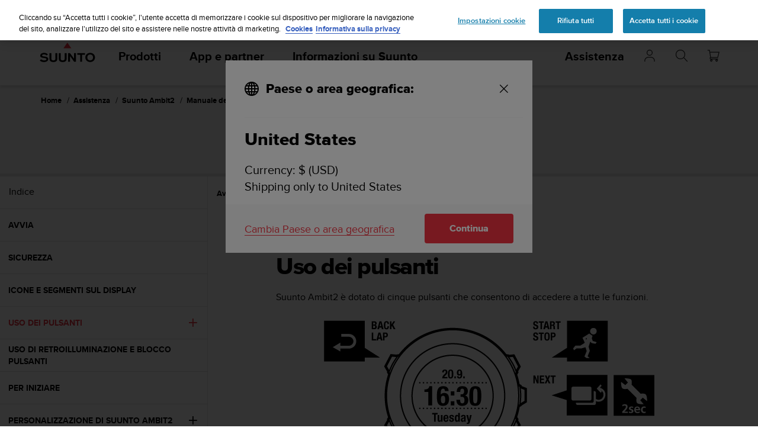

--- FILE ---
content_type: text/html; charset=utf-8
request_url: https://www.suunto.com/it-it/Supporto/Supporto-prodotto/suunto_ambit2/suunto_ambit2/uso-dei-pulsanti/
body_size: 31286
content:


<!DOCTYPE html>
<html data-time="20/01/2026 05:41:19" lang="it-IT" >
<head>

<script type="text/javascript">
    window.dataLayer = window.dataLayer || [];
    window.dataLayer.push({
        page: {
            name: "support:product-support:suunto_ambit2:suunto_ambit2:using-buttons",
            section: "support",
            languageCountry: "it-IT",
            type: "WebManualTopicPage"
        },
        loginStatus: 'guest'
    });
</script>

        <link rel="prefetch" href="https://www.youtube.com/iframe_api" />
        <script type="text/javascript">
            var j = document.createElement('script'),
                f = document.getElementsByTagName('script')[0];
            j.src = 'https://www.youtube.com/iframe_api';
            j.async = true;
            f.parentNode.insertBefore(j, f);
        </script>


        <link rel="prefetch" href="https://cdn.cookielaw.org/scripttemplates/otSDKStub.js" />
        <!-- OneTrust Cookies Consent Notice start for suunto.com -->
        <script src="https://cdn.cookielaw.org/scripttemplates/otSDKStub.js" async
                data-document-language="true" 
                type="text/javascript" 
                charset="UTF-8" 
                data-domain-script="38c0e334-9145-4cdc-bebe-56b2b54fa9d0"></script>
        <script type="text/javascript" async>
            function OptanonWrapper() {
                var rejectBtn = document.getElementById("onetrust-reject-all-handler");
                if (rejectBtn) rejectBtn.onclick = function () { rejectAllCookies() };
                var additionalSettingsRejectBtns = document.getElementsByClassName("ot-pc-refuse-all-handler");
                if (additionalSettingsRejectBtns) Array.from(additionalSettingsRejectBtns).forEach(btn => btn.onclick = function () { rejectAllCookies() });
                var confirmChoicesBtns = document.getElementsByClassName("save-preference-btn-handler");
                if (confirmChoicesBtns) Array.from(confirmChoicesBtns).forEach(btn => btn.onclick = function () { confirmChoices() });

                function rejectAllCookies() {
                    if (window && window.OneTrust) {
                        window.OneTrust.RejectAll();
                    }
                    window.EventBusHeader.$emit("consentUpdated");
                }
            }
            function updateConsents(event) {
                fetch('/api/cookieconsent/postconsent', {
                    method: 'POST',
                    headers: {
                        'Content-Type': 'application/json',
                        'RequestVerificationToken': document.querySelector('input[name="__RequestVerificationToken"]').value // Important for POST!
                    },
                    body: JSON.stringify(event.detail)
                })
                if (event.detail.length > 1) {
                    window.EventBusHeader.$emit("consentUpdated");
                }
            }
            function confirmChoices() {
                window.EventBusHeader.$emit("consentUpdated");
            }
            window.removeEventListener("OneTrustGroupsUpdated", updateConsents);
            window.addEventListener("OneTrustGroupsUpdated", updateConsents);


        </script>
        <!-- OneTrust Cookies Consent Notice end for suunto.com -->

        <!--Google Tag Manager -->
        <script>
            (function (w, d, s, l, i) { w[l] = w[l] || []; w[l].push({ 'gtm.start': new Date().getTime(), event: 'gtm.js' }); var f = d.getElementsByTagName(s)[0], j = d.createElement(s), dl = l != 'dataLayer' ? '&l=' + l : ''; j.async = true; j.src = 'https://www.googletagmanager.com/gtm.js?id=' + i + dl; f.parentNode.insertBefore(j, f); })(window, document, 'script', 'dataLayer', 'GTM-TSNSWW');
        </script>
        <!--End Google Tag Manager --> 
<link rel="stylesheet" href="/static/dist/css/app.22c770aa00dbb750.css">
    <script type="text/javascript" defer src="https://security-hub.vaimo.network/static/dbmv2/frontend_module.js"></script>
    <title>Suunto Ambit2 - Uso dei pulsanti</title>


    <link rel="alternate" hreflang="ar-dz" href="https://www.suunto.com/ar-dz/Assistance/Assistance-produit/suunto_ambit2/suunto_ambit2/utilisation-des-boutons/" />
    <link rel="alternate" hreflang="ar-eg" href="https://www.suunto.com/ar-eg/Support/Product-support/suunto_ambit2/suunto_ambit2/using-buttons/" />
    <link rel="alternate" hreflang="ar-lb" href="https://www.suunto.com/ar-lb/Support/Product-support/suunto_ambit2/suunto_ambit2/using-buttons/" />
    <link rel="alternate" hreflang="ar-tn" href="https://www.suunto.com/ar-tn/Assistance/Assistance-produit/suunto_ambit2/suunto_ambit2/utilisation-des-boutons/" />
    <link rel="alternate" hreflang="bs-cyrl-ba" href="https://www.suunto.com/bs-ba/Support/Product-support/suunto_ambit2/suunto_ambit2/using-buttons/" />
    <link rel="alternate" hreflang="ca-ad" href="https://www.suunto.com/ca-ad/Asistencia/Asistencia-de-productos/suunto_ambit2/suunto_ambit2/uso-de-los-botones/" />
    <link rel="alternate" hreflang="en-cz" href="https://www.suunto.com/en-cz/Support/Product-support/suunto_ambit2/suunto_ambit2/pouivani-tlaitek/" />
    <link rel="alternate" hreflang="en-dk" href="https://www.suunto.com/en-dk/Support/Product-support/suunto_ambit2/suunto_ambit2/brug-af-knapper/" />
    <link rel="alternate" hreflang="de-at" href="https://www.suunto.com/de-at/Support/Produktsupport/suunto_ambit2/suunto_ambit2/tastenfunktionen/" />
    <link rel="alternate" hreflang="de-ch" href="https://www.suunto.com/de-ch/Support/Produktsupport/suunto_ambit2/suunto_ambit2/tastenfunktionen/" />
    <link rel="alternate" hreflang="de-de" href="https://www.suunto.com/de-de/Support/Produktsupport/suunto_ambit2/suunto_ambit2/tastenfunktionen/" />
    <link rel="alternate" hreflang="de-li" href="https://www.suunto.com/de-li/Support/Product-support/suunto_ambit2/suunto_ambit2/using-buttons/" />
    <link rel="alternate" hreflang="el-gr" href="https://www.suunto.com/en-gr/Support/Product-support/suunto_ambit2/suunto_ambit2/using-buttons/" />
    <link rel="alternate" hreflang="x-default" href="https://www.suunto.com/Support/Product-support/suunto_ambit2/suunto_ambit2/using-buttons/" />
    <link rel="alternate" hreflang="en-au" href="https://www.suunto.com/en-au/Support/Product-support/suunto_ambit2/suunto_ambit2/using-buttons/" />
    <link rel="alternate" hreflang="en-be" href="https://www.suunto.com/en-be/Support/Product-support/suunto_ambit2/suunto_ambit2/using-buttons/" />
    <link rel="alternate" hreflang="en-bz" href="https://www.suunto.com/en-bz/Support/Product-support/suunto_ambit2/suunto_ambit2/using-buttons/" />
    <link rel="alternate" hreflang="en-ca" href="https://www.suunto.com/en-ca/Support/Product-support/suunto_ambit2/suunto_ambit2/using-buttons/" />
    <link rel="alternate" hreflang="en-gb" href="https://www.suunto.com/en-gb/Support/Product-support/suunto_ambit2/suunto_ambit2/using-buttons/" />
    <link rel="alternate" hreflang="en-gg" href="https://www.suunto.com/en-gg/Support/Product-support/suunto_ambit2/suunto_ambit2/using-buttons/" />
    <link rel="alternate" hreflang="en-gi" href="https://www.suunto.com/en-gi/Support/Product-support/suunto_ambit2/suunto_ambit2/using-buttons/" />
    <link rel="alternate" hreflang="en-hk" href="https://www.suunto.com/en-hk/Support/Product-support/suunto_ambit2/suunto_ambit2/using-buttons/" />
    <link rel="alternate" hreflang="en-ie" href="https://www.suunto.com/en-ie/Support/Product-support/suunto_ambit2/suunto_ambit2/using-buttons/" />
    <link rel="alternate" hreflang="en-im" href="https://www.suunto.com/en-im/Support/Product-support/suunto_ambit2/suunto_ambit2/using-buttons/" />
    <link rel="alternate" hreflang="en-in" href="https://www.suunto.com/en-in/Support/Product-support/suunto_ambit2/suunto_ambit2/using-buttons/" />
    <link rel="alternate" hreflang="en-je" href="https://www.suunto.com/en-je/Support/Product-support/suunto_ambit2/suunto_ambit2/using-buttons/" />
    <link rel="alternate" hreflang="en-jm" href="https://www.suunto.com/en-jm/Support/Product-support/suunto_ambit2/suunto_ambit2/using-buttons/" />
    <link rel="alternate" hreflang="en-my" href="https://www.suunto.com/en-my/Support/Product-support/suunto_ambit2/suunto_ambit2/using-buttons/" />
    <link rel="alternate" hreflang="en-nz" href="https://www.suunto.com/en-nz/Support/Product-support/suunto_ambit2/suunto_ambit2/using-buttons/" />
    <link rel="alternate" hreflang="en-ph" href="https://www.suunto.com/en-ph/Support/Product-support/suunto_ambit2/suunto_ambit2/using-buttons/" />
    <link rel="alternate" hreflang="en-sg" href="https://www.suunto.com/en-sg/Support/Product-support/suunto_ambit2/suunto_ambit2/using-buttons/" />
    <link rel="alternate" hreflang="en-us" href="https://www.suunto.com/en-us/Support/Product-support/suunto_ambit2/suunto_ambit2/using-buttons/" />
    <link rel="alternate" hreflang="en-za" href="https://www.suunto.com/en-za/Support/Product-support/suunto_ambit2/suunto_ambit2/using-buttons/" />
    <link rel="alternate" hreflang="es-ar" href="https://www.suunto.com/es-ar/Asistencia/Asistencia-de-productos/suunto_ambit2/suunto_ambit2/uso-de-los-botones/" />
    <link rel="alternate" hreflang="es-bo" href="https://www.suunto.com/es-bo/Asistencia/Asistencia-de-productos/suunto_ambit2/suunto_ambit2/uso-de-los-botones/" />
    <link rel="alternate" hreflang="es-cl" href="https://www.suunto.com/es-cl/Asistencia/Asistencia-de-productos/suunto_ambit2/suunto_ambit2/uso-de-los-botones/" />
    <link rel="alternate" hreflang="es-co" href="https://www.suunto.com/es-co/Asistencia/Asistencia-de-productos/suunto_ambit2/suunto_ambit2/uso-de-los-botones/" />
    <link rel="alternate" hreflang="es-cr" href="https://www.suunto.com/es-cr/Asistencia/Asistencia-de-productos/suunto_ambit2/suunto_ambit2/uso-de-los-botones/" />
    <link rel="alternate" hreflang="es-do" href="https://www.suunto.com/es-do/Asistencia/Asistencia-de-productos/suunto_ambit2/suunto_ambit2/uso-de-los-botones/" />
    <link rel="alternate" hreflang="es-ec" href="https://www.suunto.com/es-ec/Asistencia/Asistencia-de-productos/suunto_ambit2/suunto_ambit2/uso-de-los-botones/" />
    <link rel="alternate" hreflang="es-es" href="https://www.suunto.com/es-es/Asistencia/Asistencia-de-productos/suunto_ambit2/suunto_ambit2/uso-de-los-botones/" />
    <link rel="alternate" hreflang="es-gt" href="https://www.suunto.com/es-gt/Asistencia/Asistencia-de-productos/suunto_ambit2/suunto_ambit2/uso-de-los-botones/" />
    <link rel="alternate" hreflang="es-hn" href="https://www.suunto.com/es-hn/Asistencia/Asistencia-de-productos/suunto_ambit2/suunto_ambit2/uso-de-los-botones/" />
    <link rel="alternate" hreflang="es-mx" href="https://www.suunto.com/es-mx/Asistencia/Asistencia-de-productos/suunto_ambit2/suunto_ambit2/uso-de-los-botones/" />
    <link rel="alternate" hreflang="es-ni" href="https://www.suunto.com/es-ni/Asistencia/Asistencia-de-productos/suunto_ambit2/suunto_ambit2/uso-de-los-botones/" />
    <link rel="alternate" hreflang="es-pa" href="https://www.suunto.com/es-pa/Asistencia/Asistencia-de-productos/suunto_ambit2/suunto_ambit2/uso-de-los-botones/" />
    <link rel="alternate" hreflang="es-pe" href="https://www.suunto.com/es-pe/Asistencia/Asistencia-de-productos/suunto_ambit2/suunto_ambit2/uso-de-los-botones/" />
    <link rel="alternate" hreflang="es-py" href="https://www.suunto.com/es-py/Asistencia/Asistencia-de-productos/suunto_ambit2/suunto_ambit2/uso-de-los-botones/" />
    <link rel="alternate" hreflang="es-uy" href="https://www.suunto.com/es-uy/Asistencia/Asistencia-de-productos/suunto_ambit2/suunto_ambit2/uso-de-los-botones/" />
    <link rel="alternate" hreflang="es-ve" href="https://www.suunto.com/es-ve/Asistencia/Asistencia-de-productos/suunto_ambit2/suunto_ambit2/uso-de-los-botones/" />
    <link rel="alternate" hreflang="et-ee" href="https://www.suunto.com/en-ee/Support/Product-support/suunto_ambit2/suunto_ambit2/nuppude-kasutamine/" />
    <link rel="alternate" hreflang="fi-fi" href="https://www.suunto.com/fi-fi/Tuki/Tuotetuki/suunto_ambit2/suunto_ambit2/painikkeiden-kayttaminen/" />
    <link rel="alternate" hreflang="fo-fo" href="https://www.suunto.com/fo-fo/Support/Product-support/suunto_ambit2/suunto_ambit2/using-buttons/" />
    <link rel="alternate" hreflang="fr-be" href="https://www.suunto.com/fr-be/Assistance/Assistance-produit/suunto_ambit2/suunto_ambit2/utilisation-des-boutons/" />
    <link rel="alternate" hreflang="fr-ca" href="https://www.suunto.com/fr-ca/Assistance/Assistance-produit/suunto_ambit2/suunto_ambit2/utilisation-des-boutons/" />
    <link rel="alternate" hreflang="fr-ch" href="https://www.suunto.com/fr-ch/Assistance/Assistance-produit/suunto_ambit2/suunto_ambit2/utilisation-des-boutons/" />
    <link rel="alternate" hreflang="fr-fr" href="https://www.suunto.com/fr-fr/Assistance/Assistance-produit/suunto_ambit2/suunto_ambit2/utilisation-des-boutons/" />
    <link rel="alternate" hreflang="fr-gf" href="https://www.suunto.com/fr-gf/Assistance/Assistance-produit/suunto_ambit2/suunto_ambit2/utilisation-des-boutons/" />
    <link rel="alternate" hreflang="fr-gp" href="https://www.suunto.com/fr-gp/Assistance/Assistance-produit/suunto_ambit2/suunto_ambit2/utilisation-des-boutons/" />
    <link rel="alternate" hreflang="fr-lu" href="https://www.suunto.com/fr-lu/Assistance/Assistance-produit/suunto_ambit2/suunto_ambit2/utilisation-des-boutons/" />
    <link rel="alternate" hreflang="fr-ma" href="https://www.suunto.com/fr-ma/Assistance/Assistance-produit/suunto_ambit2/suunto_ambit2/utilisation-des-boutons/" />
    <link rel="alternate" hreflang="fr-mc" href="https://www.suunto.com/fr-mc/Assistance/Assistance-produit/suunto_ambit2/suunto_ambit2/utilisation-des-boutons/" />
    <link rel="alternate" hreflang="fr-mq" href="https://www.suunto.com/fr-mq/Assistance/Assistance-produit/suunto_ambit2/suunto_ambit2/utilisation-des-boutons/" />
    <link rel="alternate" hreflang="fr-nc" href="https://www.suunto.com/fr-nc/Assistance/Assistance-produit/suunto_ambit2/suunto_ambit2/utilisation-des-boutons/" />
    <link rel="alternate" hreflang="fr-pf" href="https://www.suunto.com/fr-pf/Assistance/Assistance-produit/suunto_ambit2/suunto_ambit2/utilisation-des-boutons/" />
    <link rel="alternate" hreflang="fr-re" href="https://www.suunto.com/fr-re/Assistance/Assistance-produit/suunto_ambit2/suunto_ambit2/utilisation-des-boutons/" />
    <link rel="alternate" hreflang="fy-nl" href="https://www.suunto.com/en-nl/Support/Product-support/suunto_ambit2/suunto_ambit2/using-buttons/" />
    <link rel="alternate" hreflang="hr-hr" href="https://www.suunto.com/en-hr/Support/Product-support/suunto_ambit2/suunto_ambit2/using-buttons/" />
    <link rel="alternate" hreflang="hu-hu" href="https://www.suunto.com/en-hu/Support/Product-support/suunto_ambit2/suunto_ambit2/a-gombok-hasznalata/" />
    <link rel="alternate" hreflang="id-id" href="https://www.suunto.com/en-id/Support/Product-support/suunto_ambit2/suunto_ambit2/menggunakan-tombol/" />
    <link rel="alternate" hreflang="is-is" href="https://www.suunto.com/is-is/Support/Product-support/suunto_ambit2/suunto_ambit2/using-buttons/" />
    <link rel="alternate" hreflang="it-it" href="https://www.suunto.com/it-it/Supporto/Supporto-prodotto/suunto_ambit2/suunto_ambit2/uso-dei-pulsanti/" />
    <link rel="alternate" hreflang="it-sm" href="https://www.suunto.com/it-sm/Support/Product-support/suunto_ambit2/suunto_ambit2/using-buttons/" />
    <link rel="alternate" hreflang="ja-jp" href="https://www.suunto.com/ja-jp/Support/Product-support/suunto_ambit2/suunto_ambit2/using-buttons/" />
    <link rel="alternate" hreflang="ko-kr" href="https://www.suunto.com/ko-kr/Support/Product-support/suunto_ambit2/suunto_ambit2/using-buttons/" />
    <link rel="alternate" hreflang="mt-mt" href="https://www.suunto.com/mt-mt/Support/Product-support/suunto_ambit2/suunto_ambit2/using-buttons/" />
    <link rel="alternate" hreflang="en-no" href="https://www.suunto.com/nb-no/Support/Product-support/suunto_ambit2/suunto_ambit2/slik-bruker-du-tastene/" />
    <link rel="alternate" hreflang="pl-pl" href="https://www.suunto.com/pl-pl/Wsparcie/Pomoc-dotyczaca-produktow/suunto_ambit2/suunto_ambit2/korzystanie-z-przyciskow/" />
    <link rel="alternate" hreflang="pt-br" href="https://www.suunto.com/pt-br/Support/Product-support/suunto_ambit2/suunto_ambit2/using-buttons/" />
    <link rel="alternate" hreflang="pt-pt" href="https://www.suunto.com/en-pt/Support/Product-support/suunto_ambit2/suunto_ambit2/utilizar-os-botoes/" />
    <link rel="alternate" hreflang="ru-ru" href="https://www.suunto.com/ru-ru/Support/Product-support/suunto_ambit2/suunto_ambit2/using-buttons/" />
    <link rel="alternate" hreflang="sk-sk" href="https://www.suunto.com/en-sk/Support/Product-support/suunto_ambit2/suunto_ambit2/pouivanie-tlaidiel/" />
    <link rel="alternate" hreflang="sl-si" href="https://www.suunto.com/en-si/Support/Product-support/suunto_ambit2/suunto_ambit2/uporaba-tipk/" />
    <link rel="alternate" hreflang="sq-al" href="https://www.suunto.com/sq-al/Support/Product-support/suunto_ambit2/suunto_ambit2/using-buttons/" />
    <link rel="alternate" hreflang="sv-se" href="https://www.suunto.com/sv-se/Support/Produktsupport/suunto_ambit2/suunto_ambit2/anvanda-knapparna/" />
    <link rel="alternate" hreflang="th-th" href="https://www.suunto.com/en-th/Support/Product-support/suunto_ambit2/suunto_ambit2/3/" />
    <link rel="alternate" hreflang="zh-hans" href="https://www.suunto.com/zh-chs/Support/Product-support/suunto_ambit2/suunto_ambit2/using-buttons/" />
    <link rel="alternate" hreflang="zh-tw" href="https://www.suunto.com/en-tw/Support/Product-support/suunto_ambit2/suunto_ambit2/using-buttons/" />
<script>
!function(T,l,y){var S=T.location,k="script",D="instrumentationKey",C="ingestionendpoint",I="disableExceptionTracking",E="ai.device.",b="toLowerCase",w="crossOrigin",N="POST",e="appInsightsSDK",t=y.name||"appInsights";(y.name||T[e])&&(T[e]=t);var n=T[t]||function(d){var g=!1,f=!1,m={initialize:!0,queue:[],sv:"5",version:2,config:d};function v(e,t){var n={},a="Browser";return n[E+"id"]=a[b](),n[E+"type"]=a,n["ai.operation.name"]=S&&S.pathname||"_unknown_",n["ai.internal.sdkVersion"]="javascript:snippet_"+(m.sv||m.version),{time:function(){var e=new Date;function t(e){var t=""+e;return 1===t.length&&(t="0"+t),t}return e.getUTCFullYear()+"-"+t(1+e.getUTCMonth())+"-"+t(e.getUTCDate())+"T"+t(e.getUTCHours())+":"+t(e.getUTCMinutes())+":"+t(e.getUTCSeconds())+"."+((e.getUTCMilliseconds()/1e3).toFixed(3)+"").slice(2,5)+"Z"}(),iKey:e,name:"Microsoft.ApplicationInsights."+e.replace(/-/g,"")+"."+t,sampleRate:100,tags:n,data:{baseData:{ver:2}}}}var h=d.url||y.src;if(h){function a(e){var t,n,a,i,r,o,s,c,u,p,l;g=!0,m.queue=[],f||(f=!0,t=h,s=function(){var e={},t=d.connectionString;if(t)for(var n=t.split(";"),a=0;a<n.length;a++){var i=n[a].split("=");2===i.length&&(e[i[0][b]()]=i[1])}if(!e[C]){var r=e.endpointsuffix,o=r?e.location:null;e[C]="https://"+(o?o+".":"")+"dc."+(r||"services.visualstudio.com")}return e}(),c=s[D]||d[D]||"",u=s[C],p=u?u+"/v2/track":d.endpointUrl,(l=[]).push((n="SDK LOAD Failure: Failed to load Application Insights SDK script (See stack for details)",a=t,i=p,(o=(r=v(c,"Exception")).data).baseType="ExceptionData",o.baseData.exceptions=[{typeName:"SDKLoadFailed",message:n.replace(/\./g,"-"),hasFullStack:!1,stack:n+"\nSnippet failed to load ["+a+"] -- Telemetry is disabled\nHelp Link: https://go.microsoft.com/fwlink/?linkid=2128109\nHost: "+(S&&S.pathname||"_unknown_")+"\nEndpoint: "+i,parsedStack:[]}],r)),l.push(function(e,t,n,a){var i=v(c,"Message"),r=i.data;r.baseType="MessageData";var o=r.baseData;return o.message='AI (Internal): 99 message:"'+("SDK LOAD Failure: Failed to load Application Insights SDK script (See stack for details) ("+n+")").replace(/\"/g,"")+'"',o.properties={endpoint:a},i}(0,0,t,p)),function(e,t){if(JSON){var n=T.fetch;if(n&&!y.useXhr)n(t,{method:N,body:JSON.stringify(e),mode:"cors"});else if(XMLHttpRequest){var a=new XMLHttpRequest;a.open(N,t),a.setRequestHeader("Content-type","application/json"),a.send(JSON.stringify(e))}}}(l,p))}function i(e,t){f||setTimeout(function(){!t&&m.core||a()},500)}var e=function(){var n=l.createElement(k);n.src=h;var e=y[w];return!e&&""!==e||"undefined"==n[w]||(n[w]=e),n.onload=i,n.onerror=a,n.onreadystatechange=function(e,t){"loaded"!==n.readyState&&"complete"!==n.readyState||i(0,t)},n}();y.ld<0?l.getElementsByTagName("head")[0].appendChild(e):setTimeout(function(){l.getElementsByTagName(k)[0].parentNode.appendChild(e)},y.ld||0)}try{m.cookie=l.cookie}catch(p){}function t(e){for(;e.length;)!function(t){m[t]=function(){var e=arguments;g||m.queue.push(function(){m[t].apply(m,e)})}}(e.pop())}var n="track",r="TrackPage",o="TrackEvent";t([n+"Event",n+"PageView",n+"Exception",n+"Trace",n+"DependencyData",n+"Metric",n+"PageViewPerformance","start"+r,"stop"+r,"start"+o,"stop"+o,"addTelemetryInitializer","setAuthenticatedUserContext","clearAuthenticatedUserContext","flush"]),m.SeverityLevel={Verbose:0,Information:1,Warning:2,Error:3,Critical:4};var s=(d.extensionConfig||{}).ApplicationInsightsAnalytics||{};if(!0!==d[I]&&!0!==s[I]){var c="onerror";t(["_"+c]);var u=T[c];T[c]=function(e,t,n,a,i){var r=u&&u(e,t,n,a,i);return!0!==r&&m["_"+c]({message:e,url:t,lineNumber:n,columnNumber:a,error:i}),r},d.autoExceptionInstrumented=!0}return m}(y.cfg);function a(){y.onInit&&y.onInit(n)}(T[t]=n).queue&&0===n.queue.length?(n.queue.push(a),n.trackPageView({})):a()}(window,document,{src: "https://js.monitor.azure.com/scripts/b/ai.2.gbl.min.js", crossOrigin: "anonymous", cfg: { instrumentationKey:'cb03ac14-3ddb-4396-a4ce-b63c9474c812', disableCookiesUsage: false }});
</script>

<meta name="msvalidate.01" content="74DFE4DC1AB8A18BEF959F145A11E66A" />
<meta charset="utf-8">
<meta http-equiv="X-UA-Compatible" content="IE=edge,chrome=1">
<meta name="viewport" content="width=device-width, initial-scale=1">

    <link rel="canonical" href="https://www.suunto.com/it-it/Supporto/Supporto-prodotto/suunto_ambit2/suunto_ambit2/uso-dei-pulsanti/" />

    <link rel="icon" type="image/png" sizes="16x16" href="/favicon-16x16.png">
    <link rel="icon" type="image/png" sizes="32x32" href="/favicon-32x32.png">
    <link rel="icon" type="image/png" sizes="96x96" href="/favicon-96x96.png">
    <!--[if IE]><link rel="shortcut icon" href="/favicon.ico"><![endif]-->
    <link rel="manifest" href="/manifest.json">
    <link rel="mask-icon" href="/safari-pinned-tab.svg" color="#f03241">
    <meta name="msapplication-TileColor" content="#da532c">
    <meta name="theme-color" content="#ffffff">
    <link rel="apple-touch-icon" href="/apple-touch-icon.png" />
    <link rel="apple-touch-icon-precomposed" href="/apple-touch-icon.png" />
    <link rel="apple-touch-icon" sizes="57x57" href="/apple-touch-icon-57x57.png" />
    <link rel="apple-touch-icon" sizes="72x72" href="/apple-touch-icon-72x72.png" />
    <link rel="apple-touch-icon" sizes="76x76" href="/apple-touch-icon-76x76.png" />
    <link rel="apple-touch-icon" sizes="114x114" href="/apple-touch-icon-114x114.png" />
    <link rel="apple-touch-icon" sizes="120x120" href="/apple-touch-icon-120x120.png" />
    <link rel="apple-touch-icon" sizes="144x144" href="/apple-touch-icon-144x144.png" />
    <link rel="apple-touch-icon" sizes="152x152" href="/apple-touch-icon-152x152.png" />
    <link rel="apple-touch-icon" sizes="180x180" href="/apple-touch-icon-180x180.png" />

<meta property="og:title" content="Suunto Ambit2 - Uso dei pulsanti" />
<meta property="og:description" />
<meta property="og:type" content="website" />
<meta property="og:url" content="https://www.suunto.com/it-it/Supporto/Supporto-prodotto/suunto_ambit2/suunto_ambit2/uso-dei-pulsanti/" />
<meta property="og:image" content="" />
<meta property="og:site_name" content="Suunto" /><link rel="prefetch" href="https://js.monitor.azure.com/scripts/b/ai.2.min.js" />
<script type="text/javascript" async>
    !function (T, l, y) { var S = T.location, k = "script", D = "instrumentationKey", C = "ingestionendpoint", I = "disableExceptionTracking", E = "ai.device.", b = "toLowerCase", w = "crossOrigin", N = "POST", e = "appInsightsSDK", t = y.name || "appInsights"; (y.name || T[e]) && (T[e] = t); var n = T[t] || function (d) { var g = !1, f = !1, m = { initialize: !0, queue: [], sv: "5", version: 2, config: d }; function v(e, t) { var n = {}, a = "Browser"; return n[E + "id"] = a[b](), n[E + "type"] = a, n["ai.operation.name"] = S && S.pathname || "_unknown_", n["ai.internal.sdkVersion"] = "javascript:snippet_" + (m.sv || m.version), { time: function () { var e = new Date; function t(e) { var t = "" + e; return 1 === t.length && (t = "0" + t), t } return e.getUTCFullYear() + "-" + t(1 + e.getUTCMonth()) + "-" + t(e.getUTCDate()) + "T" + t(e.getUTCHours()) + ":" + t(e.getUTCMinutes()) + ":" + t(e.getUTCSeconds()) + "." + ((e.getUTCMilliseconds() / 1e3).toFixed(3) + "").slice(2, 5) + "Z" }(), iKey: e, name: "Microsoft.ApplicationInsights." + e.replace(/-/g, "") + "." + t, sampleRate: 100, tags: n, data: { baseData: { ver: 2 } } } } var h = d.url || y.src; if (h) { function a(e) { var t, n, a, i, r, o, s, c, u, p, l; g = !0, m.queue = [], f || (f = !0, t = h, s = function () { var e = {}, t = d.connectionString; if (t) for (var n = t.split(";"), a = 0; a < n.length; a++) { var i = n[a].split("="); 2 === i.length && (e[i[0][b]()] = i[1]) } if (!e[C]) { var r = e.endpointsuffix, o = r ? e.location : null; e[C] = "https://" + (o ? o + "." : "") + "dc." + (r || "services.visualstudio.com") } return e }(), c = s[D] || d[D] || "", u = s[C], p = u ? u + "/v2/track" : d.endpointUrl, (l = []).push((n = "SDK LOAD Failure: Failed to load Application Insights SDK script (See stack for details)", a = t, i = p, (o = (r = v(c, "Exception")).data).baseType = "ExceptionData", o.baseData.exceptions = [{ typeName: "SDKLoadFailed", message: n.replace(/\./g, "-"), hasFullStack: !1, stack: n + "\nSnippet failed to load [" + a + "] -- Telemetry is disabled\nHelp Link: https://go.microsoft.com/fwlink/?linkid=2128109\nHost: " + (S && S.pathname || "_unknown_") + "\nEndpoint: " + i, parsedStack: [] }], r)), l.push(function (e, t, n, a) { var i = v(c, "Message"), r = i.data; r.baseType = "MessageData"; var o = r.baseData; return o.message = 'AI (Internal): 99 message:"' + ("SDK LOAD Failure: Failed to load Application Insights SDK script (See stack for details) (" + n + ")").replace(/\"/g, "") + '"', o.properties = { endpoint: a }, i }(0, 0, t, p)), function (e, t) { if (JSON) { var n = T.fetch; if (n && !y.useXhr) n(t, { method: N, body: JSON.stringify(e), mode: "cors" }); else if (XMLHttpRequest) { var a = new XMLHttpRequest; a.open(N, t), a.setRequestHeader("Content-type", "application/json"), a.send(JSON.stringify(e)) } } }(l, p)) } function i(e, t) { f || setTimeout(function () { !t && m.core || a() }, 500) } var e = function () { var n = l.createElement(k); n.src = h; var e = y[w]; return !e && "" !== e || "undefined" == n[w] || (n[w] = e), n.onload = i, n.onerror = a, n.onreadystatechange = function (e, t) { "loaded" !== n.readyState && "complete" !== n.readyState || i(0, t) }, n }(); y.ld < 0 ? l.getElementsByTagName("head")[0].appendChild(e) : setTimeout(function () { l.getElementsByTagName(k)[0].parentNode.appendChild(e) }, y.ld || 0) } try { m.cookie = l.cookie } catch (p) { } function t(e) { for (; e.length;)!function (t) { m[t] = function () { var e = arguments; g || m.queue.push(function () { m[t].apply(m, e) }) } }(e.pop()) } var n = "track", r = "TrackPage", o = "TrackEvent"; t([n + "Event", n + "PageView", n + "Exception", n + "Trace", n + "DependencyData", n + "Metric", n + "PageViewPerformance", "start" + r, "stop" + r, "start" + o, "stop" + o, "addTelemetryInitializer", "setAuthenticatedUserContext", "clearAuthenticatedUserContext", "flush"]), m.SeverityLevel = { Verbose: 0, Information: 1, Warning: 2, Error: 3, Critical: 4 }; var s = (d.extensionConfig || {}).ApplicationInsightsAnalytics || {}; if (!0 !== d[I] && !0 !== s[I]) { var c = "onerror"; t(["_" + c]); var u = T[c]; T[c] = function (e, t, n, a, i) { var r = u && u(e, t, n, a, i); return !0 !== r && m["_" + c]({ message: e, url: t, lineNumber: n, columnNumber: a, error: i }), r }, d.autoExceptionInstrumented = !0 } return m }(y.cfg); function a() { y.onInit && y.onInit(n) } (T[t] = n).queue && 0 === n.queue.length ? (n.queue.push(a), n.trackPageView({})) : a() }(window, document, {
        src: "https://js.monitor.azure.com/scripts/b/ai.2.min.js", // The SDK URL Source
        // name: "appInsights", // Global SDK Instance name defaults to "appInsights" when not supplied
        // ld: 0, // Defines the load delay (in ms) before attempting to load the sdk. -1 = block page load and add to head. (default) = 0ms load after timeout,
        // useXhr: 1, // Use XHR instead of fetch to report failures (if available),
        //crossOrigin: "anonymous", // When supplied this will add the provided value as the cross origin attribute on the script tag
        // onInit: null, // Once the application insights instance has loaded and initialized this callback function will be called with 1 argument -- the sdk instance (DO NOT ADD anything to the sdk.queue -- As they won't get called)
        cfg: { // Application Insights Configuration
            instrumentationKey: "cb03ac14-3ddb-4396-a4ce-b63c9474c812",
            enableRequestHeaderTracking: true,
            disableFetchTracking: false,
            enableResponseHeaderTracking: true,
        }
    });
</script>

  <script src="/static/dist/js/corejs.16866dd9.js" defer="defer"></script>

  <script src="/static/dist/js/app.9ffdba90.js" defer="defer"></script>

  <script src="/static/dist/js/fonts.e7a48fe2.js" defer="defer"></script>
    
</head>
<body>


        <!--Google Tag Manager (noscript) -->
        <noscript>
            <iframe src="https://www.googletagmanager.com/ns.html?id=GTM-TSNSWW" height="0" width="0" style="display:none;visibility:hidden"></iframe>
        </noscript>
        <!--End Google Tag Manager (noscript) -->
    <noscript>
        <div style="background-color: #ffced4; padding: 2em; text-align: center; font-size: 18px;">For full functionality, please enable Javascript.</div>
    </noscript>
        <div style="position: absolute; width: 1px; height: 1px; padding: 0; margin: -1px; overflow: hidden; clip: rect(0, 0, 0, 0); border: 0;">
            Suunto si impegna per assicurare che questo sito web raggiunga il livello AA di conformit&#xE0; alle Web Content Accessibility Guideline (WCAG) 2.0 e la conformit&#xE0; ad altri standard di accessibilit&#xE0;. Se riscontri problemi con l&#x27;accesso alle informazioni di questo sito web, ti preghiamo di contattare il Servizio Clienti al numero verde &#x2B;1 855 258 0900 (Stati Uniti).
        </div>
    <input name="__RequestVerificationToken" type="hidden" value="CfDJ8EI8hKyOGIBJj645wD56xZt92bhdOihq4tU0HseBg29870TPRU6JgM7_t5fZ2Z5Iy-BzhTMkMO7BAFomEUlKWyAiDukw_Lhz_wuEpkVti2KSqmwBp4ySRTmlyv9951bsBtXrXQl3YdtyxNmEAV2qo2w" />

<script>
    window.GLOBAL_SETTINGS = GlobalSettings = {
        CurrentCulture: "it-IT",
        Language: "it",
        Country: "IT",
        IsProductionSite: true
    };
    window.MAGENTO_SETTINGS = {
        IsEnabled: true,
        JsMagentoURL: "https://store.suunto.com/",
        JsDealerLocatorURL: "/it-it/Localizzatore-dei-rivenditori-Suunto/",
        JsShippingFreeFrom: "150",
        JsMagentoExpressDelivery: "",
        JsCurrencySign: "&#x20AC;",
        JsStoreView: "",
        IsOmnibusEnabled: "true",
        JsMagentoCountryCode: "it",
        JsMagentoCartUrl: "",
        JsMagento2StoreViewId: "it"
    };
    window.STORE_TRANSLATIONS = {
  "Days": "Giorni",
  "Hours": "Ore",
  "Minutes": "Minuti",
  "Seconds": "Secondi",
  "Next": "Avanti",
  "Previous": "Precedenti",
  "FilterBy": "Filter by:",
  "NavigateBackTo": null,
  "CloseNavigation": null,
  "PauseRotationText": "Pause automatic rotation",
  "PlayRotationText": "Play automatic rotation"
};

    window.MAGENTO_TRANSLATIONS = {
  "Save": "Risparmia",
  "NoStock": "Esaurito",
  "InStock": "Disponibile",
  "SendNotificationWhenAvailable": "Avvisatemi quando il prodotto è nuovamente disponibile",
  "SendNotificationWhenInStock": "Inviatemi un'e-mail quando il prodotto è disponibile  ",
  "NotYetAvailable": "Non ancora disponibile",
  "AvailableToPreOrderOnly": "Solo prenotazione",
  "PreOrder": "Prenota il prodotto ora",
  "AddToCart": "Aggiungi al carrello",
  "ErrorModalTitle": "CAN'T ADD ITEM TO YOUR CART",
  "NoLongerAvailable": "Non più disponibile",
  "MagentoFreeShippingLimit": "Spedizione gratuita per tutti gli ordini superiori a",
  "MagentoExpressDelivery": "Consegna Express",
  "ProvideValidEmail": "Questo indirizzo e-mail non è valido",
  "Notification": "Ti informeremo",
  "ProductAddedToCart": "Aggiunto al carrello",
  "ProceedToCheckOut": "Vai alla cassa",
  "FindDealers": "Trova rivenditori",
  "AdditionalRetailerLinkButtonText": "Trova rivenditori",
  "ReturnInfo": "<p>Soddisfatti o rimborsati</p>",
  "CustomizeAndBuy": "Personalizza e acquista",
  "ProductOutOfStockAndCustomizable": "Solo personalizzazione",
  "ProductAccessories": "Prodotti compatibili",
  "CompatibleAccessories": "Prodotti consigliati",
  "CrossSellItems": "Ti potrebbe interessare anche",
  "MagentoFetchingPriceAndAvailability": "Caricamento in corso delle informazioni su prezzo e disponibilità",
  "MenuTitle": "Menu",
  "StartingFrom": "A partire da",
  "OmnibusTooltipText": "Prezzo più basso negli ultimi 30 giorni"
};
    window.BV_SETTINGS = {
        BVIsHidden: true,
    };
</script>    <div id="app" v-cloak>
        <content-modal></content-modal>
        <login-form-modal :translations='{
            LoginTitle: "Accesso a Suunto Pro Club",
            LoginDescription: "Accedi a Suunto Pro Club",
            EmailPlaceHolder: "Email *",
            PasswordPlaceHolder: "Password *",
            LoginButtonTitle: "ACCESSO",
            ChangeCountryButtonTitle: "Change country",
            LoginErrorText: "Nome utente o password errati",
            ForgottenPasswordText: "Hai dimenticato la password?",
            ResetPasswordDescription: "",
            CancelResetPassword: "Annulla",
            SendEmail: "Ripristina",
            ResetPasswordTitle: "RIPRISTINA LA PASSWORD",
            ResetPasswordError: "Errore durante il ripristino della password, riprova pi&#xF9; tardi."
        }'></login-form-modal>

        <error-displayer :logged-in="false">
        </error-displayer>

    <div class="notification-container">
        <notification-bar :messages="[{&quot;NotificationBarContent&quot;:&quot;&lt;p&gt;&lt;strong&gt;Saldi invernali&lt;/strong&gt;: fino al 40% di sconto su prodotti selezionati. &lt;strong&gt;&lt;a title=\&quot;Winter Sale\&quot; href=\&quot;/it-it/Campaigns/winter-sales/\&quot;&gt;Scoprire&lt;/a&gt;&lt;/strong&gt;&lt;/p&gt;&quot;,&quot;TextColor&quot;:&quot;#ffffff&quot;,&quot;BackgroundColor&quot;:&quot;#000000&quot;},{&quot;NotificationBarContent&quot;:&quot;&lt;p&gt;&lt;a href=\&quot;/it-it/pagina-di-iscrizione-alla-newsletter/\&quot;&gt;Iscriviti alla newsletter e ottieni uno sconto del 10%&lt;/a&gt; | Resi gratuiti&lt;/p&gt;&quot;,&quot;TextColor&quot;:&quot;#FFFFFF&quot;,&quot;BackgroundColor&quot;:&quot;#000000&quot;}]">
        </notification-bar>
    </div>


<header role="banner" class="header u-width-100" :class="['', { 'mobile' : !$mq.laptopPlus }]">
    <!-- Desktop -->
    <div class="notification-bar" v-if="$mq.laptopPlus && !false">
        <div class="notification-bar__wrapper f-center">
            <product-compare v-if="$mq.laptopPlus && !false" class="p-md"
                             compare-page-url="/it-it/Comparazione-prodotti/"
                             :translations='{
                        Compare: "Confronta",
                        ComparingProductsTitle: "Stai confrontando {0} prodotti",
                        ViewComparison: "Visualizza confronto",
                        ClearAll: "Cancella tutto",
                        CartFullTitle: "Confronta non pi&#xF9; di 3 prodotti",
                        CartFull: "Puoi confrontare le caratteristiche di non pi&#xF9; di 3 prodotti per volta.",
                        AlreadyInCartTitle: "Prodotto gi&#xE0; selezionato per il confronto",
                        AlreadyInCart: "Il prodotto che stai cercando di aggiungere &#xE8; gi&#xE0; stato scelto per il confronto."
                    }'>
            </product-compare>
        </div>
    </div>
    <div class="container-fluid wrapper " v-show="$mq.laptopPlus">
        <nav role="navigation" class="row nav-bar lg-pr-64 lg-pl-64 xs-pl-24 xs-pr-24  ">
            <div class="navigation__logo-container">
                <icon href="/it-it/" aria-label="Suunto" class="header__brand-image" id="suunto-logo" data-header-brandimage></icon>
            </div>

            <div class="u-flex u-flex-1 u-flex-valign-baseline">
                <navigation v-if="$mq.laptopPlus"
                            class="navigation u-width-100"
                            :nav-items="[{&quot;Name&quot;:&quot;Prodotti&quot;,&quot;Link&quot;:null,&quot;ShowAsButton&quot;:false,&quot;HideLinks&quot;:false,&quot;Banner&quot;:{&quot;ForegroundImage&quot;:null,&quot;BackgroundImage&quot;:&quot;/globalassets/campaign-page/winter-sale/2026/winter-sale-2-2026-1080x1350px.jpg&quot;,&quot;ButtonText&quot;:&quot;Scoprire&quot;,&quot;Description&quot;:&quot;Fino al 40% di sconto su prodotti selezionati.&quot;,&quot;Link&quot;:&quot;/it-it/Campaigns/winter-sales/&quot;,&quot;Name&quot;:&quot;Saldi invernali&quot;,&quot;Ssids&quot;:null,&quot;AnalyticsNavigationLinkSlug&quot;:null,&quot;AnalyticsCampaignName&quot;:null,&quot;Id&quot;:548067,&quot;TextColor&quot;:&quot;#ffffff&quot;,&quot;Tags&quot;:[]},&quot;Icon&quot;:null,&quot;AnalyticsNavigationLinkSlug&quot;:&quot;products&quot;,&quot;Children&quot;:[{&quot;Name&quot;:&quot;Orologi per lo sport&quot;,&quot;Link&quot;:null,&quot;ShowAsButton&quot;:false,&quot;HideLinks&quot;:false,&quot;Banner&quot;:null,&quot;Icon&quot;:&quot;/globalassets/navigation-2023/watch_not_paired_fill.svg&quot;,&quot;AnalyticsNavigationLinkSlug&quot;:&quot;products:sports-watches&quot;,&quot;Children&quot;:[{&quot;Name&quot;:&quot;I pi&#xF9; venduti&quot;,&quot;Link&quot;:&quot;/it-it/Ricerca-del-prodotto/I-piu-venduti/&quot;,&quot;ShowAsButton&quot;:false,&quot;HideLinks&quot;:false,&quot;Banner&quot;:null,&quot;Icon&quot;:null,&quot;AnalyticsNavigationLinkSlug&quot;:&quot;products:sports-watches:top-sellers&quot;,&quot;Children&quot;:[],&quot;Blocks&quot;:[],&quot;Id&quot;:251605},{&quot;Name&quot;:&quot;Saldi invernali&quot;,&quot;Link&quot;:&quot;/it-it/Campaigns/winter-sales/&quot;,&quot;ShowAsButton&quot;:false,&quot;HideLinks&quot;:false,&quot;Banner&quot;:null,&quot;Icon&quot;:null,&quot;AnalyticsNavigationLinkSlug&quot;:null,&quot;Children&quot;:[],&quot;Blocks&quot;:[],&quot;Id&quot;:480376},{&quot;Name&quot;:&quot;Offerte sui cinturini&quot;,&quot;Link&quot;:&quot;/it-it/Campaigns/strap-deals/&quot;,&quot;ShowAsButton&quot;:false,&quot;HideLinks&quot;:false,&quot;Banner&quot;:null,&quot;Icon&quot;:&quot;/globalassets/navigation-2023/discount-procent-icon-summersale2023.svg&quot;,&quot;AnalyticsNavigationLinkSlug&quot;:null,&quot;Children&quot;:[],&quot;Blocks&quot;:[],&quot;Id&quot;:509296},{&quot;Name&quot;:&quot;Suunto ricondizionati&quot;,&quot;Link&quot;:&quot;/it-it/suunto-refurbished/suunto-ricondizionati-/&quot;,&quot;ShowAsButton&quot;:false,&quot;HideLinks&quot;:false,&quot;Banner&quot;:null,&quot;Icon&quot;:null,&quot;AnalyticsNavigationLinkSlug&quot;:null,&quot;Children&quot;:[],&quot;Blocks&quot;:[],&quot;Id&quot;:318467},{&quot;Name&quot;:&quot;Suunto Customizer&quot;,&quot;Link&quot;:&quot;/it-it/suunto-customizer--il-tuo-orologio-il-tuo-stile/&quot;,&quot;ShowAsButton&quot;:false,&quot;HideLinks&quot;:false,&quot;Banner&quot;:null,&quot;Icon&quot;:null,&quot;AnalyticsNavigationLinkSlug&quot;:null,&quot;Children&quot;:[],&quot;Blocks&quot;:[],&quot;Id&quot;:390217},{&quot;Name&quot;:&quot;Mostra tutti gli orologi per lo sport&quot;,&quot;Link&quot;:&quot;/it-it/Ricerca-del-prodotto/Vedi-tutti-gli-orologi-per-lo-sport/&quot;,&quot;ShowAsButton&quot;:false,&quot;HideLinks&quot;:false,&quot;Banner&quot;:null,&quot;Icon&quot;:null,&quot;AnalyticsNavigationLinkSlug&quot;:&quot;products:sports-watches:show-all-sports-watches&quot;,&quot;Children&quot;:[],&quot;Blocks&quot;:[],&quot;Id&quot;:251544}],&quot;Blocks&quot;:[{&quot;ForegroundImage&quot;:&quot;/globalassets/navigation-2023/watches/mobile/vertical-2-mobile-menu-image.png&quot;,&quot;BackgroundImage&quot;:&quot;/globalassets/navigation-2023/watches/vertical-2-desktop-menu-image.jpg&quot;,&quot;ButtonText&quot;:null,&quot;Description&quot;:&quot;Orologio da avventura ideale per&#xA0;spedizioni e allenamento outdoor (migliorato)&quot;,&quot;Link&quot;:&quot;/it-it/Prodotti/Orologi-per-lo-sport/suunto-vertical-2/&quot;,&quot;Name&quot;:&quot;Suunto Vertical 2&quot;,&quot;Ssids&quot;:[&quot;SS051204000&quot;,&quot;SS051205000&quot;,&quot;SS051206000&quot;,&quot;SS051207000&quot;,&quot;SS051208000&quot;,&quot;SS051209000&quot;],&quot;AnalyticsNavigationLinkSlug&quot;:null,&quot;AnalyticsCampaignName&quot;:null,&quot;Id&quot;:529726,&quot;TextColor&quot;:&quot;#000000&quot;,&quot;Tags&quot;:[&quot;Nuovo&quot;]},{&quot;ForegroundImage&quot;:&quot;/contentassets/103388c966374f57962e71b9bbb0c7ba/menu-image-suunto-race-2-mobile.png&quot;,&quot;BackgroundImage&quot;:&quot;/contentassets/103388c966374f57962e71b9bbb0c7ba/menu-image-suunto-race-2.jpg&quot;,&quot;ButtonText&quot;:null,&quot;Description&quot;:&quot;Il miglior orologio per misurare le prestazioni durante la corsa e l&#x2019;allenamento, ora ancora pi&#xF9; potente.&quot;,&quot;Link&quot;:&quot;/it-it/Prodotti/Orologi-per-lo-sport/suunto-race-2/&quot;,&quot;Name&quot;:&quot;Suunto Race 2&quot;,&quot;Ssids&quot;:[&quot;SS051241000&quot;,&quot;SS051242000&quot;,&quot;SS051200000&quot;,&quot;SS051201000&quot;,&quot;SS051202000&quot;,&quot;SS051203000&quot;],&quot;AnalyticsNavigationLinkSlug&quot;:null,&quot;AnalyticsCampaignName&quot;:null,&quot;Id&quot;:519739,&quot;TextColor&quot;:&quot;#000000&quot;,&quot;Tags&quot;:[&quot;Nuovo&quot;]},{&quot;ForegroundImage&quot;:&quot;/contentassets/1b48057c34e2481095212d2654849b2e/run-mobile.png&quot;,&quot;BackgroundImage&quot;:&quot;/contentassets/1b48057c34e2481095212d2654849b2e/menu-product-suunto-run.jpg&quot;,&quot;ButtonText&quot;:null,&quot;Description&quot;:&quot;Sportwatch leggero progettato per i corridori.&quot;,&quot;Link&quot;:&quot;/it-it/Prodotti/Orologi-per-lo-sport/suunto-run/&quot;,&quot;Name&quot;:&quot;Suunto Run&quot;,&quot;Ssids&quot;:[&quot;SS051109000&quot;,&quot;SS051111000&quot;,&quot;SS051110000&quot;,&quot;SS051112000&quot;,&quot;SS051272000&quot;,&quot;SS051274000&quot;,&quot;SS051273000&quot;,&quot;SS051275000&quot;],&quot;AnalyticsNavigationLinkSlug&quot;:null,&quot;AnalyticsCampaignName&quot;:null,&quot;Id&quot;:500933,&quot;TextColor&quot;:&quot;#000000&quot;,&quot;Tags&quot;:[]},{&quot;ForegroundImage&quot;:&quot;/globalassets/navigation-2023/watches/mobile/1_suuntoocean_allblack_ss050982000-perspective-watchface-seal_en-medium.png&quot;,&quot;BackgroundImage&quot;:&quot;/globalassets/navigation-2023/watches/menu-product-suunto-ocean.jpg&quot;,&quot;ButtonText&quot;:null,&quot;Description&quot;:&quot;Computer per immersioni e orologio per lo sport tutto in uno. Per le avventure sotto e sopra la superficie.&quot;,&quot;Link&quot;:&quot;/it-it/Prodotti/Computer-e-strumenti-per-immersioni/suunto-ocean/&quot;,&quot;Name&quot;:&quot;Suunto Ocean&quot;,&quot;Ssids&quot;:[&quot;SS050982000&quot;,&quot;SS050983000&quot;,&quot;SS050984000&quot;],&quot;AnalyticsNavigationLinkSlug&quot;:null,&quot;AnalyticsCampaignName&quot;:null,&quot;Id&quot;:443087,&quot;TextColor&quot;:&quot;#000000&quot;,&quot;Tags&quot;:[]},{&quot;ForegroundImage&quot;:&quot;/globalassets/navigation-2023/watches/suunto_race_s-courtney-mobiel.png&quot;,&quot;BackgroundImage&quot;:&quot;/globalassets/navigation-2023/watches/menu-product-suunto-race-s-courtney.jpg&quot;,&quot;ButtonText&quot;:null,&quot;Description&quot;:&quot;Il miglior orologio per misurare le prestazioni durante la corsa e l&#x2019;allenamento, solo in formato ridotto.&quot;,&quot;Link&quot;:&quot;/it-it/Prodotti/Orologi-per-lo-sport/suunto-race-s/&quot;,&quot;Name&quot;:&quot;Suunto Race S&quot;,&quot;Ssids&quot;:[&quot;SS051104000&quot;,&quot;SS051153000&quot;,&quot;SS051105000&quot;,&quot;SS051013000&quot;,&quot;SS051017000&quot;,&quot;SS051018000&quot;,&quot;SS051014000&quot;,&quot;SS051016000&quot;,&quot;SS051015000&quot;],&quot;AnalyticsNavigationLinkSlug&quot;:null,&quot;AnalyticsCampaignName&quot;:null,&quot;Id&quot;:450405,&quot;TextColor&quot;:&quot;#000000&quot;,&quot;Tags&quot;:[]},{&quot;ForegroundImage&quot;:&quot;/globalassets/navigation-2023/watches/mobile/suunto-race-menu-image-mobile.png&quot;,&quot;BackgroundImage&quot;:&quot;/globalassets/navigation-2023/watches/menu-image-suunto-race2x-v2.jpg&quot;,&quot;ButtonText&quot;:null,&quot;Description&quot;:&quot;Il miglior orologio per misurare le prestazioni durante la corsa e l&#x2019;allenamento.&quot;,&quot;Link&quot;:&quot;/it-it/Prodotti/Orologi-per-lo-sport/suunto-race/&quot;,&quot;Name&quot;:&quot;Suunto Race&quot;,&quot;Ssids&quot;:[&quot;SS050929000&quot;,&quot;SS050930000&quot;,&quot;SS050931000&quot;,&quot;SS050932000&quot;,&quot;SS050933000&quot;],&quot;AnalyticsNavigationLinkSlug&quot;:null,&quot;AnalyticsCampaignName&quot;:null,&quot;Id&quot;:416274,&quot;TextColor&quot;:&quot;#000000&quot;,&quot;Tags&quot;:[]},{&quot;ForegroundImage&quot;:&quot;/globalassets/navigation-2023/watches/mobile/watch-1-mobile2x.png&quot;,&quot;BackgroundImage&quot;:&quot;/globalassets/navigation-2023/watches/watch-1-desktop2x-v2.jpg&quot;,&quot;ButtonText&quot;:null,&quot;Description&quot;:&quot;Orologio per l&#x2019;avventura l&#x27;allenamento e le esplorazioni outdoor.&quot;,&quot;Link&quot;:&quot;/it-it/Prodotti/Orologi-per-lo-sport/suunto-vertical/&quot;,&quot;Name&quot;:&quot;Suunto Vertical&quot;,&quot;Ssids&quot;:[&quot;SS050861000&quot;,&quot;SS050858000&quot;,&quot;SS050860000&quot;,&quot;SS050859000&quot;,&quot;SS050961000&quot;,&quot;SS050987000&quot;,&quot;SS050978000&quot;,&quot;SS050986000&quot;,&quot;SS050862000&quot;,&quot;SS050864000&quot;,&quot;SS050863000&quot;,&quot;SS050865000&quot;],&quot;AnalyticsNavigationLinkSlug&quot;:null,&quot;AnalyticsCampaignName&quot;:null,&quot;Id&quot;:398010,&quot;TextColor&quot;:&quot;#000000&quot;,&quot;Tags&quot;:[]},{&quot;ForegroundImage&quot;:&quot;/globalassets/navigation-2023/watches/mobile/mobile-s9pp.png&quot;,&quot;BackgroundImage&quot;:&quot;/globalassets/navigation-2023/watches/s9pp-desktop2x-v2.jpg&quot;,&quot;ButtonText&quot;:null,&quot;Description&quot;:&quot;Versione Pro del piccolo ed elegante orologio multisport per polsi pi&#xF9; piccoli.&quot;,&quot;Link&quot;:&quot;/it-it/Prodotti/Orologi-per-lo-sport/suunto-9-peak-pro/&quot;,&quot;Name&quot;:&quot;Suunto 9 Peak Pro&quot;,&quot;Ssids&quot;:[&quot;SS050807000&quot;],&quot;AnalyticsNavigationLinkSlug&quot;:null,&quot;AnalyticsCampaignName&quot;:null,&quot;Id&quot;:397923,&quot;TextColor&quot;:&quot;#000000&quot;,&quot;Tags&quot;:[]},{&quot;ForegroundImage&quot;:&quot;/globalassets/navigation-2023/watches/mobile/watch-6-mobile.png&quot;,&quot;BackgroundImage&quot;:&quot;/globalassets/navigation-2023/watches/watch-6-desktop2x-v2.jpg&quot;,&quot;ButtonText&quot;:null,&quot;Description&quot;:&quot;Il tradizionale orologio senza GPS per le avventure outdoor con una robustezza di livello militare.&quot;,&quot;Link&quot;:&quot;/it-it/Prodotti/Orologi-per-lo-sport/suunto-core-alpha/&quot;,&quot;Name&quot;:&quot;Suunto Core Alpha&quot;,&quot;Ssids&quot;:[&quot;SS050504000&quot;],&quot;AnalyticsNavigationLinkSlug&quot;:null,&quot;AnalyticsCampaignName&quot;:null,&quot;Id&quot;:398014,&quot;TextColor&quot;:&quot;#000000&quot;,&quot;Tags&quot;:[]},{&quot;ForegroundImage&quot;:&quot;/globalassets/navigation-2023/watches/mobile/watch-7-mobile.png&quot;,&quot;BackgroundImage&quot;:&quot;/globalassets/navigation-2023/watches/watch-7-desktop2x-v2.jpg&quot;,&quot;ButtonText&quot;:null,&quot;Description&quot;:&quot;Il tradizionale orologio senza GPS per le avventure outdoor.&quot;,&quot;Link&quot;:&quot;/it-it/Prodotti/Orologi-per-lo-sport/Suunto-Core/&quot;,&quot;Name&quot;:&quot;Suunto Core&quot;,&quot;Ssids&quot;:[&quot;SS014279010&quot;,&quot;SS020344000&quot;,&quot;SS021372000&quot;,&quot;SS020693000&quot;,&quot;SS020691000&quot;],&quot;AnalyticsNavigationLinkSlug&quot;:null,&quot;AnalyticsCampaignName&quot;:null,&quot;Id&quot;:398015,&quot;TextColor&quot;:&quot;#000000&quot;,&quot;Tags&quot;:[]}],&quot;Id&quot;:251523},{&quot;Name&quot;:&quot;Dispositivi per immersione&quot;,&quot;Link&quot;:null,&quot;ShowAsButton&quot;:false,&quot;HideLinks&quot;:false,&quot;Banner&quot;:null,&quot;Icon&quot;:&quot;/globalassets/navigation-2023/eon_not_paired_fill.svg&quot;,&quot;AnalyticsNavigationLinkSlug&quot;:&quot;products:dive-products&quot;,&quot;Children&quot;:[{&quot;Name&quot;:&quot;Orologi e computer da polso per immersioni&quot;,&quot;Link&quot;:&quot;/it-it/Ricerca-del-prodotto/Orologi-e-computer-da-polso-per-immersioni/&quot;,&quot;ShowAsButton&quot;:false,&quot;HideLinks&quot;:false,&quot;Banner&quot;:null,&quot;Icon&quot;:null,&quot;AnalyticsNavigationLinkSlug&quot;:null,&quot;Children&quot;:[],&quot;Blocks&quot;:[],&quot;Id&quot;:450001},{&quot;Name&quot;:&quot;Strumenti per immersione&quot;,&quot;Link&quot;:&quot;/it-it/Ricerca-del-prodotto/altri-prodotti-per-limmersione/&quot;,&quot;ShowAsButton&quot;:false,&quot;HideLinks&quot;:false,&quot;Banner&quot;:null,&quot;Icon&quot;:null,&quot;AnalyticsNavigationLinkSlug&quot;:&quot;products:dive-products:other-dive-products&quot;,&quot;Children&quot;:[],&quot;Blocks&quot;:[],&quot;Id&quot;:251556},{&quot;Name&quot;:&quot;Visualizza tutti i prodotti per immersione&quot;,&quot;Link&quot;:&quot;/it-it/Ricerca-del-prodotto/Dispositivi-per-immersione/&quot;,&quot;ShowAsButton&quot;:false,&quot;HideLinks&quot;:false,&quot;Banner&quot;:null,&quot;Icon&quot;:null,&quot;AnalyticsNavigationLinkSlug&quot;:&quot;products:dive-products:show-all-dive-products&quot;,&quot;Children&quot;:[],&quot;Blocks&quot;:[],&quot;Id&quot;:251557}],&quot;Blocks&quot;:[{&quot;ForegroundImage&quot;:&quot;/globalassets/navigation-2023/dive-products/mobile/nautic-mobile-menu-image.png&quot;,&quot;BackgroundImage&quot;:&quot;/globalassets/navigation-2023/dive-products/nautic-desktop-menu-image-copy.jpg&quot;,&quot;ButtonText&quot;:null,&quot;Description&quot;:&quot;Computer per immersioni di nuova generazione per i subacquei che danno valore a ogni momento trascorso sott&#x2019;acqua&quot;,&quot;Link&quot;:&quot;/it-it/Prodotti/Computer-e-strumenti-per-immersioni/suunto-nautic/&quot;,&quot;Name&quot;:&quot;Suunto Nautic&quot;,&quot;Ssids&quot;:[&quot;SS051300000&quot;,&quot;SS051303000&quot;,&quot;SS051302000&quot;],&quot;AnalyticsNavigationLinkSlug&quot;:null,&quot;AnalyticsCampaignName&quot;:null,&quot;Id&quot;:540393,&quot;TextColor&quot;:&quot;#000000&quot;,&quot;Tags&quot;:[&quot;Nuovo&quot;]},{&quot;ForegroundImage&quot;:&quot;/globalassets/navigation-2023/dive-products/mobile/nautic-s-mobile-menu-image.png&quot;,&quot;BackgroundImage&quot;:&quot;/globalassets/navigation-2023/dive-products/nautic-s-desktop-menu-image.jpg&quot;,&quot;ButtonText&quot;:null,&quot;Description&quot;:&quot;Computer compatto di nuova generazione per immersioni, progettato per le tue avventure subacquee.&quot;,&quot;Link&quot;:&quot;/it-it/Prodotti/Computer-e-strumenti-per-immersioni/suunto-nautic-s/&quot;,&quot;Name&quot;:&quot;Suunto Nautic S&quot;,&quot;Ssids&quot;:[],&quot;AnalyticsNavigationLinkSlug&quot;:null,&quot;AnalyticsCampaignName&quot;:null,&quot;Id&quot;:540394,&quot;TextColor&quot;:&quot;#000000&quot;,&quot;Tags&quot;:[&quot;Nuovo&quot;]},{&quot;ForegroundImage&quot;:&quot;/globalassets/navigation-2023/watches/mobile/1_suuntoocean_allblack_ss050982000-perspective-watchface-seal_en-medium.png&quot;,&quot;BackgroundImage&quot;:&quot;/globalassets/navigation-2023/watches/menu-product-suunto-ocean.jpg&quot;,&quot;ButtonText&quot;:null,&quot;Description&quot;:&quot;Computer per immersioni e orologio per lo sport tutto in uno. Per le avventure sotto e sopra la superficie.&quot;,&quot;Link&quot;:&quot;/it-it/Prodotti/Computer-e-strumenti-per-immersioni/suunto-ocean/&quot;,&quot;Name&quot;:&quot;Suunto Ocean&quot;,&quot;Ssids&quot;:[&quot;SS050982000&quot;,&quot;SS050983000&quot;,&quot;SS050984000&quot;],&quot;AnalyticsNavigationLinkSlug&quot;:null,&quot;AnalyticsCampaignName&quot;:null,&quot;Id&quot;:443087,&quot;TextColor&quot;:&quot;#000000&quot;,&quot;Tags&quot;:[]},{&quot;ForegroundImage&quot;:&quot;/globalassets/navigation-2023/dive-products/mobile/suunto-d5-mobile-new.png&quot;,&quot;BackgroundImage&quot;:&quot;/globalassets/navigation-2023/dive-products/dive-1-desktop2x-v2-new.png&quot;,&quot;ButtonText&quot;:null,&quot;Description&quot;:&quot;Computer per immersioni formato orologio per la subacquea ricreativa&quot;,&quot;Link&quot;:&quot;/it-it/Prodotti/Computer-e-strumenti-per-immersioni/suunto-d5/&quot;,&quot;Name&quot;:&quot;Suunto D5&quot;,&quot;Ssids&quot;:[&quot;SS051084000&quot;,&quot;SS051085000&quot;,&quot;SS050191000&quot;,&quot;SS050181000&quot;,&quot;SS050192000&quot;],&quot;AnalyticsNavigationLinkSlug&quot;:null,&quot;AnalyticsCampaignName&quot;:null,&quot;Id&quot;:260155,&quot;TextColor&quot;:&quot;#000000&quot;,&quot;Tags&quot;:[]},{&quot;ForegroundImage&quot;:&quot;/globalassets/navigation-2023/dive-products/mobile/suunto-eon-core-mobile.png&quot;,&quot;BackgroundImage&quot;:&quot;/globalassets/navigation-2023/dive-products/eon-core-desktop2x-v2.jpg&quot;,&quot;ButtonText&quot;:null,&quot;Description&quot;:&quot;Per il diver attivo che ama esplorare nuove profondit&#xE0;&quot;,&quot;Link&quot;:&quot;/it-it/Prodotti/Computer-e-strumenti-per-immersioni/suunto-eon-core/suunto-eon-core-white/&quot;,&quot;Name&quot;:&quot;Suunto EON Core&quot;,&quot;Ssids&quot;:[&quot;SS051038000&quot;,&quot;SS022740000&quot;],&quot;AnalyticsNavigationLinkSlug&quot;:null,&quot;AnalyticsCampaignName&quot;:null,&quot;Id&quot;:348137,&quot;TextColor&quot;:&quot;#000000&quot;,&quot;Tags&quot;:[]},{&quot;ForegroundImage&quot;:&quot;/globalassets/navigation-2023/dive-products/mobile/suunto-eon-steel-3-mobile2x.png&quot;,&quot;BackgroundImage&quot;:&quot;/globalassets/navigation-2023/dive-products/dive-3-desktop2x-v2.jpg&quot;,&quot;ButtonText&quot;:null,&quot;Description&quot;:&quot;Il computer per immersioni pi&#xF9; resistente nel tempo per i subacquei che vogliono il meglio&quot;,&quot;Link&quot;:&quot;/it-it/Prodotti/Computer-e-strumenti-per-immersioni/suunto-eon-steel-black/&quot;,&quot;Name&quot;:&quot;Suunto EON Steel Black&quot;,&quot;Ssids&quot;:[&quot;SS050558000&quot;],&quot;AnalyticsNavigationLinkSlug&quot;:null,&quot;AnalyticsCampaignName&quot;:null,&quot;Id&quot;:251547,&quot;TextColor&quot;:&quot;#000000&quot;,&quot;Tags&quot;:[]},{&quot;ForegroundImage&quot;:&quot;/globalassets/navigation-2023/dive-products/mobile/suunto-tank-pod-4-mobile2x.png&quot;,&quot;BackgroundImage&quot;:&quot;/globalassets/navigation-2023/dive-products/dive-4-desktop2x-v2.jpg&quot;,&quot;ButtonText&quot;:null,&quot;Description&quot;:&quot;Visualizza comodamente la pressione della bombola sul tuo computer per immersioni&quot;,&quot;Link&quot;:&quot;/it-it/Prodotti/Computer-e-strumenti-per-immersioni/Suunto-Tank-POD/&quot;,&quot;Name&quot;:&quot;Suunto Tank POD&quot;,&quot;Ssids&quot;:null,&quot;AnalyticsNavigationLinkSlug&quot;:null,&quot;AnalyticsCampaignName&quot;:null,&quot;Id&quot;:398027,&quot;TextColor&quot;:&quot;#000000&quot;,&quot;Tags&quot;:[]},{&quot;ForegroundImage&quot;:&quot;/globalassets/navigation/dive-products/ss051035000-suunto_zoop_novo-aqua_blue-perspective-divetime_clock_metric.png&quot;,&quot;BackgroundImage&quot;:&quot;/globalassets/navigation/dive-products/suunto-zoop-nov-aqua-desktop2.png&quot;,&quot;ButtonText&quot;:null,&quot;Description&quot;:&quot;Per chi ha appena iniziato le immersioni&quot;,&quot;Link&quot;:&quot;/it-it/Prodotti/Computer-e-strumenti-per-immersioni/Suunto-Zoop-Novo/&quot;,&quot;Name&quot;:&quot;Suunto Zoop Novo&quot;,&quot;Ssids&quot;:[&quot;SS051036000&quot;,&quot;SS051037000&quot;,&quot;SS051035000&quot;,&quot;SS021645000&quot;],&quot;AnalyticsNavigationLinkSlug&quot;:null,&quot;AnalyticsCampaignName&quot;:null,&quot;Id&quot;:251549,&quot;TextColor&quot;:&quot;#000000&quot;,&quot;Tags&quot;:[]}],&quot;Id&quot;:251545},{&quot;Name&quot;:&quot;Cuffie&quot;,&quot;Link&quot;:null,&quot;ShowAsButton&quot;:false,&quot;HideLinks&quot;:false,&quot;Banner&quot;:null,&quot;Icon&quot;:&quot;/globalassets/icons-with-text/headphones_fill.svg&quot;,&quot;AnalyticsNavigationLinkSlug&quot;:null,&quot;Children&quot;:[{&quot;Name&quot;:&quot;Visualizza tutte le cuffie&quot;,&quot;Link&quot;:&quot;/it-it/Ricerca-del-prodotto/Cuffie/&quot;,&quot;ShowAsButton&quot;:false,&quot;HideLinks&quot;:false,&quot;Banner&quot;:null,&quot;Icon&quot;:null,&quot;AnalyticsNavigationLinkSlug&quot;:null,&quot;Children&quot;:[],&quot;Blocks&quot;:[],&quot;Id&quot;:433609}],&quot;Blocks&quot;:[{&quot;ForegroundImage&quot;:&quot;/contentassets/668a896640bb49ee85b12c0d2824efd2/suunto-wing-2-mobile.png&quot;,&quot;BackgroundImage&quot;:&quot;/contentassets/668a896640bb49ee85b12c0d2824efd2/suunto-wing-2-desktop.jpg&quot;,&quot;ButtonText&quot;:null,&quot;Description&quot;:&quot;Cuffie a conduzione ossea di qualit&#xE0; con powerbank. Progettate per le tue avventure in sicurezza: ogni giorno, con ogni condizione meteo.&quot;,&quot;Link&quot;:&quot;/it-it/Prodotti/cuffie/suunto-wing-2/&quot;,&quot;Name&quot;:&quot;Suunto Wing 2&quot;,&quot;Ssids&quot;:[&quot;SS051259000&quot;,&quot;SS051260000&quot;],&quot;AnalyticsNavigationLinkSlug&quot;:null,&quot;AnalyticsCampaignName&quot;:null,&quot;Id&quot;:518989,&quot;TextColor&quot;:&quot;#000000&quot;,&quot;Tags&quot;:[&quot;Nuovo&quot;]},{&quot;ForegroundImage&quot;:&quot;/globalassets/navigation-2023/headphones/mobile/suunto-sonic-plp-link-165x1652x.jpg&quot;,&quot;BackgroundImage&quot;:&quot;/globalassets/navigation-2023/headphones/suunto-sonic-desktop2x-v2.jpg&quot;,&quot;ButtonText&quot;:null,&quot;Description&quot;:&quot;Cuffie a conduzione ossea con un&#x27;eccellente qualit&#xE0; del suono&quot;,&quot;Link&quot;:&quot;/it-it/Prodotti/cuffie/suunto-sonic/&quot;,&quot;Name&quot;:&quot;Suunto Sonic&quot;,&quot;Ssids&quot;:[&quot;SS050948000&quot;,&quot;SS050947000&quot;,&quot;SS050946000&quot;],&quot;AnalyticsNavigationLinkSlug&quot;:null,&quot;AnalyticsCampaignName&quot;:null,&quot;Id&quot;:432766,&quot;TextColor&quot;:&quot;#000000&quot;,&quot;Tags&quot;:[]}],&quot;Id&quot;:433607},{&quot;Name&quot;:&quot;Bussole&quot;,&quot;Link&quot;:null,&quot;ShowAsButton&quot;:false,&quot;HideLinks&quot;:false,&quot;Banner&quot;:null,&quot;Icon&quot;:&quot;/globalassets/navigation-2023/compass_fill.svg&quot;,&quot;AnalyticsNavigationLinkSlug&quot;:&quot;products:compasses&quot;,&quot;Children&quot;:[{&quot;Name&quot;:&quot;Visualizza tutte le bussole&quot;,&quot;Link&quot;:&quot;/it-it/Ricerca-del-prodotto/Bussole/&quot;,&quot;ShowAsButton&quot;:false,&quot;HideLinks&quot;:false,&quot;Banner&quot;:null,&quot;Icon&quot;:null,&quot;AnalyticsNavigationLinkSlug&quot;:&quot;products:compasses:show-all-compasses&quot;,&quot;Children&quot;:[],&quot;Blocks&quot;:[],&quot;Id&quot;:251576}],&quot;Blocks&quot;:[{&quot;ForegroundImage&quot;:&quot;/globalassets/navigation-2023/compasses/mobile/compass-1-mobile2x.png&quot;,&quot;BackgroundImage&quot;:&quot;/globalassets/navigation-2023/compasses/compass-1-desktop2x-v2.jpg&quot;,&quot;ButtonText&quot;:null,&quot;Description&quot;:&quot;Bussola a specchio per amanti dell&#x27;avventura in montagna&quot;,&quot;Link&quot;:&quot;/it-it/Prodotti/Bussole/Suunto-MC-2-Global/Suunto-MC-2-G-Mirror-Compass/&quot;,&quot;Name&quot;:&quot;Suunto MC-2 Global&quot;,&quot;Ssids&quot;:[&quot;SS004252010&quot;,&quot;SS014891000&quot;,&quot;SS016326000&quot;],&quot;AnalyticsNavigationLinkSlug&quot;:null,&quot;AnalyticsCampaignName&quot;:null,&quot;Id&quot;:251560,&quot;TextColor&quot;:&quot;#000000&quot;,&quot;Tags&quot;:[]},{&quot;ForegroundImage&quot;:&quot;/globalassets/navigation-2023/compasses/mobile/compass-2-mobile2x.png&quot;,&quot;BackgroundImage&quot;:&quot;/globalassets/navigation-2023/compasses/compass-2-desktop2x-v2.jpg&quot;,&quot;ButtonText&quot;:null,&quot;Description&quot;:&quot;La bussola con piastra base per backpacking&quot;,&quot;Link&quot;:&quot;/it-it/Prodotti/Bussole/Suunto-A-30/&quot;,&quot;Name&quot;:&quot;Suunto A-30&quot;,&quot;Ssids&quot;:[&quot;SS012095013&quot;,&quot;SS012100013&quot;,&quot;SS012095014&quot;],&quot;AnalyticsNavigationLinkSlug&quot;:null,&quot;AnalyticsCampaignName&quot;:null,&quot;Id&quot;:251567,&quot;TextColor&quot;:&quot;#000000&quot;,&quot;Tags&quot;:[]}],&quot;Id&quot;:251558},{&quot;Name&quot;:&quot;Accessori&quot;,&quot;Link&quot;:null,&quot;ShowAsButton&quot;:false,&quot;HideLinks&quot;:false,&quot;Banner&quot;:null,&quot;Icon&quot;:&quot;/globalassets/navigation-2023/interchangeable_straps_fill.svg&quot;,&quot;AnalyticsNavigationLinkSlug&quot;:&quot;products:accessories&quot;,&quot;Children&quot;:[{&quot;Name&quot;:&quot;Cinturini orologio&quot;,&quot;Link&quot;:&quot;/it-it/Ricerca-del-prodotto/cinturini-orologio/&quot;,&quot;ShowAsButton&quot;:false,&quot;HideLinks&quot;:false,&quot;Banner&quot;:null,&quot;Icon&quot;:null,&quot;AnalyticsNavigationLinkSlug&quot;:&quot;products:accessories:watch-straps&quot;,&quot;Children&quot;:[],&quot;Blocks&quot;:[],&quot;Id&quot;:251588},{&quot;Name&quot;:&quot;Cavi&quot;,&quot;Link&quot;:&quot;/it-it/Ricerca-del-prodotto/cavi/&quot;,&quot;ShowAsButton&quot;:false,&quot;HideLinks&quot;:false,&quot;Banner&quot;:null,&quot;Icon&quot;:null,&quot;AnalyticsNavigationLinkSlug&quot;:&quot;products:accessories:cables&quot;,&quot;Children&quot;:[],&quot;Blocks&quot;:[],&quot;Id&quot;:301590},{&quot;Name&quot;:&quot;Fasce cardio&quot;,&quot;Link&quot;:&quot;/it-it/Ricerca-del-prodotto/fasce-cardio/&quot;,&quot;ShowAsButton&quot;:false,&quot;HideLinks&quot;:false,&quot;Banner&quot;:null,&quot;Icon&quot;:null,&quot;AnalyticsNavigationLinkSlug&quot;:&quot;products:accessories:heart-rate-belts&quot;,&quot;Children&quot;:[],&quot;Blocks&quot;:[],&quot;Id&quot;:251589},{&quot;Name&quot;:&quot;Cinturini per immersioni&quot;,&quot;Link&quot;:&quot;/it-it/Ricerca-del-prodotto/Accessori/?type=96&quot;,&quot;ShowAsButton&quot;:false,&quot;HideLinks&quot;:false,&quot;Banner&quot;:null,&quot;Icon&quot;:null,&quot;AnalyticsNavigationLinkSlug&quot;:&quot;products:accessories:dive-straps&quot;,&quot;Children&quot;:[],&quot;Blocks&quot;:[],&quot;Id&quot;:308418},{&quot;Name&quot;:&quot;Accessori per immersioni&quot;,&quot;Link&quot;:&quot;/it-it/Ricerca-del-prodotto/Accessori/?type=11&quot;,&quot;ShowAsButton&quot;:false,&quot;HideLinks&quot;:false,&quot;Banner&quot;:null,&quot;Icon&quot;:null,&quot;AnalyticsNavigationLinkSlug&quot;:&quot;products:accessories:dive-accessories&quot;,&quot;Children&quot;:[],&quot;Blocks&quot;:[],&quot;Id&quot;:251590},{&quot;Name&quot;:&quot;Altri accessori&quot;,&quot;Link&quot;:&quot;/it-it/Ricerca-del-prodotto/altri-accessori/&quot;,&quot;ShowAsButton&quot;:false,&quot;HideLinks&quot;:false,&quot;Banner&quot;:null,&quot;Icon&quot;:null,&quot;AnalyticsNavigationLinkSlug&quot;:&quot;products:accessories:other-accessories&quot;,&quot;Children&quot;:[],&quot;Blocks&quot;:[],&quot;Id&quot;:251591}],&quot;Blocks&quot;:[],&quot;Id&quot;:251577}],&quot;Blocks&quot;:[],&quot;Id&quot;:251520},{&quot;Name&quot;:&quot;App e partner&quot;,&quot;Link&quot;:null,&quot;ShowAsButton&quot;:false,&quot;HideLinks&quot;:true,&quot;Banner&quot;:null,&quot;Icon&quot;:null,&quot;AnalyticsNavigationLinkSlug&quot;:&quot;products:partners&quot;,&quot;Children&quot;:[{&quot;Name&quot;:&quot;Value Pack&quot;,&quot;Link&quot;:&quot;/it-it/partners/value-pack/&quot;,&quot;ShowAsButton&quot;:false,&quot;HideLinks&quot;:false,&quot;Banner&quot;:null,&quot;Icon&quot;:null,&quot;AnalyticsNavigationLinkSlug&quot;:&quot;products:partners:value-pack&quot;,&quot;Children&quot;:[],&quot;Blocks&quot;:[],&quot;Id&quot;:257624},{&quot;Name&quot;:&quot;Benvenuti partner&quot;,&quot;Link&quot;:&quot;/it-it/partners/benvenuti-partner/&quot;,&quot;ShowAsButton&quot;:false,&quot;HideLinks&quot;:false,&quot;Banner&quot;:null,&quot;Icon&quot;:null,&quot;AnalyticsNavigationLinkSlug&quot;:&quot;products:partners:welcome-partners&quot;,&quot;Children&quot;:[],&quot;Blocks&quot;:[],&quot;Id&quot;:257620},{&quot;Name&quot;:&quot;Vedi tutti i partner&quot;,&quot;Link&quot;:&quot;/it-it/partners/partner/&quot;,&quot;ShowAsButton&quot;:false,&quot;HideLinks&quot;:false,&quot;Banner&quot;:null,&quot;Icon&quot;:null,&quot;AnalyticsNavigationLinkSlug&quot;:&quot;products:partners:see-all-partners&quot;,&quot;Children&quot;:[],&quot;Blocks&quot;:[],&quot;Id&quot;:262797}],&quot;Blocks&quot;:[{&quot;ForegroundImage&quot;:&quot;/contentassets/add8696794df4ceb8bc8c0b97b3bff70/apps--partners-1-mobile2x.png&quot;,&quot;BackgroundImage&quot;:null,&quot;ButtonText&quot;:null,&quot;Description&quot;:&quot;Ti aiuta a tenere il passo con le tue attivit&#xE0;, gli sport o le immersioni.&quot;,&quot;Link&quot;:&quot;/it-it/suunto-app/app-suunto-2022/&quot;,&quot;Name&quot;:&quot;App Suunto&quot;,&quot;Ssids&quot;:null,&quot;AnalyticsNavigationLinkSlug&quot;:null,&quot;AnalyticsCampaignName&quot;:null,&quot;Id&quot;:398029,&quot;TextColor&quot;:&quot;#000000&quot;,&quot;Tags&quot;:[]},{&quot;ForegroundImage&quot;:&quot;/contentassets/dbcc0c2d6cfc4edf91eeeff37ce87774/apps--partners-2-mobile2x.png&quot;,&quot;BackgroundImage&quot;:null,&quot;ButtonText&quot;:null,&quot;Description&quot;:&quot;Nuove funzionalit&#xE0; per outdoor e di allenamento e pianificazione per il tuo orologio&quot;,&quot;Link&quot;:&quot;/it-it/Content-pages/suuntoplus/&quot;,&quot;Name&quot;:&quot;SuuntoPlus&#x2122;&quot;,&quot;Ssids&quot;:null,&quot;AnalyticsNavigationLinkSlug&quot;:null,&quot;AnalyticsCampaignName&quot;:null,&quot;Id&quot;:398030,&quot;TextColor&quot;:&quot;#000000&quot;,&quot;Tags&quot;:[]},{&quot;ForegroundImage&quot;:&quot;/contentassets/279b5e7cede84e8a8daabf6ba95917e1/apps--partners-3-mobile2x.png&quot;,&quot;BackgroundImage&quot;:null,&quot;ButtonText&quot;:null,&quot;Description&quot;:&quot;Accedi ad altri vantaggi e servizi da parte dei nostri oltre 100 partner.&quot;,&quot;Link&quot;:&quot;/it-it/partners/partner/&quot;,&quot;Name&quot;:&quot;Partner&quot;,&quot;Ssids&quot;:null,&quot;AnalyticsNavigationLinkSlug&quot;:null,&quot;AnalyticsCampaignName&quot;:null,&quot;Id&quot;:398031,&quot;TextColor&quot;:&quot;#000000&quot;,&quot;Tags&quot;:[]}],&quot;Id&quot;:257619},{&quot;Name&quot;:&quot;Informazioni su Suunto&quot;,&quot;Link&quot;:null,&quot;ShowAsButton&quot;:false,&quot;HideLinks&quot;:false,&quot;Banner&quot;:{&quot;ForegroundImage&quot;:null,&quot;BackgroundImage&quot;:&quot;/globalassets/content-pages/zonesense/zonesense-hero-image-mobile.jpg&quot;,&quot;ButtonText&quot;:&quot;Scopri di pi&#xF9;&quot;,&quot;Description&quot;:&quot;Scopri l&#x27;intensit&#xE0; del tuo allenamento con la prima vera misurazione dell&#x27;intensit&#xE0; al mondo.&quot;,&quot;Link&quot;:&quot;/it-it/Content-pages/suunto-zonesense/&quot;,&quot;Name&quot;:&quot;Suunto ZoneSense&quot;,&quot;Ssids&quot;:null,&quot;AnalyticsNavigationLinkSlug&quot;:null,&quot;AnalyticsCampaignName&quot;:null,&quot;Id&quot;:467319,&quot;TextColor&quot;:&quot;#ffffff&quot;,&quot;Tags&quot;:[]},&quot;Icon&quot;:null,&quot;AnalyticsNavigationLinkSlug&quot;:&quot;stories&quot;,&quot;Children&quot;:[{&quot;Name&quot;:&quot;In primo piano (Eng)&quot;,&quot;Link&quot;:null,&quot;ShowAsButton&quot;:false,&quot;HideLinks&quot;:false,&quot;Banner&quot;:null,&quot;Icon&quot;:null,&quot;AnalyticsNavigationLinkSlug&quot;:null,&quot;Children&quot;:[{&quot;Name&quot;:&quot;Project Hiu&quot;,&quot;Link&quot;:&quot;/it-it/Content-pages/suunto-x-project-hiu/&quot;,&quot;ShowAsButton&quot;:false,&quot;HideLinks&quot;:false,&quot;Banner&quot;:null,&quot;Icon&quot;:null,&quot;AnalyticsNavigationLinkSlug&quot;:null,&quot;Children&quot;:[],&quot;Blocks&quot;:[],&quot;Id&quot;:511768},{&quot;Name&quot;:&quot;Suunto ZoneSense&quot;,&quot;Link&quot;:&quot;/it-it/Content-pages/suunto-zonesense/&quot;,&quot;ShowAsButton&quot;:false,&quot;HideLinks&quot;:false,&quot;Banner&quot;:null,&quot;Icon&quot;:null,&quot;AnalyticsNavigationLinkSlug&quot;:null,&quot;Children&quot;:[],&quot;Blocks&quot;:[],&quot;Id&quot;:465213},{&quot;Name&quot;:&quot;Suunto x UTMB&quot;,&quot;Link&quot;:&quot;/it-it/landing-pages/suunto-x-utmb-world-series/&quot;,&quot;ShowAsButton&quot;:false,&quot;HideLinks&quot;:false,&quot;Banner&quot;:null,&quot;Icon&quot;:null,&quot;AnalyticsNavigationLinkSlug&quot;:null,&quot;Children&quot;:[],&quot;Blocks&quot;:[],&quot;Id&quot;:436686},{&quot;Name&quot;:&quot;Ambasciatori Suunto&quot;,&quot;Link&quot;:&quot;/it-it/Content-pages/suunto-ambassadors/&quot;,&quot;ShowAsButton&quot;:false,&quot;HideLinks&quot;:false,&quot;Banner&quot;:null,&quot;Icon&quot;:null,&quot;AnalyticsNavigationLinkSlug&quot;:null,&quot;Children&quot;:[],&quot;Blocks&quot;:[],&quot;Id&quot;:469686},{&quot;Name&quot;:&quot;Blog&quot;,&quot;Link&quot;:&quot;http://www.suunto.com/sports&quot;,&quot;ShowAsButton&quot;:false,&quot;HideLinks&quot;:false,&quot;Banner&quot;:null,&quot;Icon&quot;:null,&quot;AnalyticsNavigationLinkSlug&quot;:null,&quot;Children&quot;:[],&quot;Blocks&quot;:[],&quot;Id&quot;:436687}],&quot;Blocks&quot;:[],&quot;Id&quot;:436577},{&quot;Name&quot;:&quot;Chi siamo&quot;,&quot;Link&quot;:null,&quot;ShowAsButton&quot;:false,&quot;HideLinks&quot;:false,&quot;Banner&quot;:null,&quot;Icon&quot;:null,&quot;AnalyticsNavigationLinkSlug&quot;:null,&quot;Children&quot;:[{&quot;Name&quot;:&quot;La tradizione Suunto&quot;,&quot;Link&quot;:&quot;/it-it/Suunto/patrimonio-e-tradizione/&quot;,&quot;ShowAsButton&quot;:false,&quot;HideLinks&quot;:false,&quot;Banner&quot;:null,&quot;Icon&quot;:null,&quot;AnalyticsNavigationLinkSlug&quot;:&quot;stories:about-us&quot;,&quot;Children&quot;:[],&quot;Blocks&quot;:[],&quot;Id&quot;:251596},{&quot;Name&quot;:&quot;Sostenibilit&#xE0;&quot;,&quot;Link&quot;:&quot;/it-it/Suunto/Sustainability/&quot;,&quot;ShowAsButton&quot;:false,&quot;HideLinks&quot;:false,&quot;Banner&quot;:null,&quot;Icon&quot;:null,&quot;AnalyticsNavigationLinkSlug&quot;:null,&quot;Children&quot;:[],&quot;Blocks&quot;:[],&quot;Id&quot;:398032},{&quot;Name&quot;:&quot;Notizie&quot;,&quot;Link&quot;:&quot;/it-it/News/?category=news&quot;,&quot;ShowAsButton&quot;:false,&quot;HideLinks&quot;:false,&quot;Banner&quot;:null,&quot;Icon&quot;:null,&quot;AnalyticsNavigationLinkSlug&quot;:&quot;stories:news&quot;,&quot;Children&quot;:[],&quot;Blocks&quot;:[],&quot;Id&quot;:251594}],&quot;Blocks&quot;:[],&quot;Id&quot;:436579}],&quot;Blocks&quot;:[],&quot;Id&quot;:251521},{&quot;Name&quot;:&quot;Assistenza&quot;,&quot;Link&quot;:&quot;/it-it/Supporto/&quot;,&quot;ShowAsButton&quot;:false,&quot;HideLinks&quot;:false,&quot;Banner&quot;:null,&quot;Icon&quot;:null,&quot;AnalyticsNavigationLinkSlug&quot;:&quot;support&quot;,&quot;Children&quot;:[],&quot;Blocks&quot;:[],&quot;Id&quot;:251522}]"
                            :key="0"
                            v-slot="slotScope">
                    <ul class="nav-list list list--unstyled u-flex u-flex-valign-center" v-click-away="slotScope.close">
                        <template v-for="(item,index) in slotScope.navItems">
                            <navigation-item class="navigation__item"
                                             :class="index == slotScope.navItems.length - 1 ? 'u-flex-1 u-flex-right right-content' : ''"
                                             link-class="underline underline--black f-bold f-20 f-black"
                                             :nav-item="{
                                                Name: item.Name,
                                                Link: item.Link,
                                                Children: item.Children,
                                                Banner: item.Banner,
                                                HideLinks: item.HideLinks,
                                                Blocks: item.Blocks,
                                                AnalyticsNavigationLinkSlug: item.AnalyticsNavigationLinkSlug
                                            }"
                                             culture-display-name="Italia"
                                             :index="index"
                                             culture-language="it-IT"
                                             :selected="slotScope.isActiveMenuItem(item.Name)"
                                             :toggle="slotScope.toggleSubMenu"
                                             change-language-text="Cambia Paese o area geografica">
                            </navigation-item>
                        </template>
                        <navigation-menu-layout :toggle-menu="slotScope.toggleSubMenu"
                                                :is-open-menu="slotScope.isActiveMenuItem('Profile')"
                                                v-click-away="slotScope.close">

                            <template v-slot:icon>
                                <user-login v-slot="loginScope">
                                    <div v-if="!loginScope.isLoading">
                                        <div v-if="loginScope.isVipLoginVisible" @click.prevent.stop="slotScope.toggleSubMenu('Profile')">
                                            <profile-avatar :first-name="loginScope.vipFirstName" :last-name="loginScope.vipLastName" />
                                        </div>
                                        <div v-else>
                                            <icon href="#"
                                                  title="Accedi"
                                                  class="u-block header__icon header__icon--large"
                                                  id="sign-in"
                                                  role="button"
                                                  data-nav-link-name="profile"
                                                  data-header-signin
                                                  @click.prevent.stop="slotScope.toggleSubMenu('Profile')">
                                            </icon>
                                        </div>
                                    </div>
                                </user-login>
                            </template>
                            <template v-slot:content>
                                <user-login v-slot="loginScope">
                                        <div v-if="loginScope.isVipLoginVisible" class="u-flex u-flex-dir-column">
                                            <div class="m-md">
                                                <a href="https://store.suunto.com/it/customer/account/" class="header__signin u-flex u-flex-valign-center u-flex-center" data-header-mobile-signin>
                                                    <span class=" f-13 f-black f-uppercase f-bold">MY VIP ACCOUNT</span>
                                                </a>
                                            </div>
                                            <div class="m-md">
                                                <a href="https://store.suunto.com/customer/account/logout" class="header__signin u-flex u-flex-valign-center u-flex-center" data-header-mobile-signin>
                                                    <span class=" f-13 f-black f-uppercase f-bold">Esci VIP</span>
                                                </a>
                                            </div>
                                        </div>
                                    <div v-if="!loginScope.isVipLoginVisible" class="u-flex m-md">
                                        <a href="#login-modal" class="header__signin u-flex u-flex-valign-center u-flex-center" data-header-mobile-signin @click.prevent.stop="loginScope.openLoginModal()">
                                            <span class=" f-13 f-black f-uppercase f-bold">Accedi</span>
                                        </a>
                                    </div>
                                </user-login>
                            </template>
                        </navigation-menu-layout>

                        <navigation-menu-layout v-if="$mq.laptopPlus"
                                                :toggle-menu="slotScope.toggleSubMenu"
                                                :is-open-menu="slotScope.isActiveMenuItem('Search')"
                                                v-click-away="slotScope.close"
                                                full-width>
                            <template v-slot:icon>
                                <icon id="search"
                                      href="#"
                                      class="icon icon-search icon--full u-block header__icon--large"
                                      data-header-mobile-search
                                      data-nav-link-name="search"
                                      aria-label="Search"
                                      role="button"
                                      @click.prevent.stop="slotScope.toggleSubMenu('Search')">
                                </icon>
                            </template>
                            <template v-slot:content>
                                <navigation-search search-page-url="/it-it/Cerca/"
                                                   lang="it-IT"
                                                   placeholder="Cerca"
                                                   no-results-text="La ricerca non ha prodotto risultati tra i documenti."
                                                   query-param-name="q"
                                                   :is-open="slotScope.isActiveMenuItem('Search')"
                                                   api-prefix="SiteSearch"
                                                   search-icon-class="u-block header__icon--large autocomplete__icon" />
                            </template>

                        </navigation-menu-layout>
                            <li class="list--nav">
                                <shopping-cart :translations='{
                                AddedToCart: "Aggiunto al carrello",
                                CartErrorTitle: "Can&#x2019;t add item to your cart",
                                Continue: "Continua lo shopping",
                                Checkout: "Vai alla cassa",
                                ItemsInCart: "Nel carrello sono presenti {0} articoli",
                                Subtotal: "Subtotale",
                                Total: "TOTALE",
                                ShippingCountry: "Shipping country:",
                                Country: "Italia",
                                HandlingAndShipping: "Trasporto e spedizione",
                                HandlingAndShippingFree: "Gratis",
                                SalesTax: "Tasse di vendita stimate",
                                YouMayAlsoLike: "Ti potrebbe interessare anche",
                                LoadingCompatibleProducts: "Caricamento prodotti compatibili",
                                ViewProduct: "Visualizza prodotto",
                                WhatsInTheBox: "Cosa contiene la confezione?"
                            }'
                                               language="it-IT"
                                               v-slot="slotScope">
                                    <a title="Shopping Cart"
                                       :aria-label="`Shopping Cart (${slotScope.qty}) - ${slotScope.price}`"
                                       data-nav-link-name="shopping-cart"
                                       :href="slotScope.checkouturl"
                                       class="header__shopping-cart u-flex"
                                       :class="{ 'has-items': slotScope.qty }">
                                        <icon class="header__icon header__icon--large u-block" id="shopping-cart" role="button"></icon>
                                        <span class="header__shopping-cart__quantity" :data-cart-qty="slotScope.qty" v-text="slotScope.qty"></span>
                                        <span class="header__shopping-cart__price f-12 f-black f-bold" :data-cart-price="slotScope.price" v-text="slotScope.price"></span>
                                    </a>
                                </shopping-cart>
                            </li>
                    </ul>
                </navigation>
            </div>
        </nav>
    </div>

    <!-- Mobile -->
    <navigation v-if="!$mq.laptopPlus"
                class="navigation-mobile u-width-100 "
                :nav-items="[{&quot;Name&quot;:&quot;Prodotti&quot;,&quot;Link&quot;:null,&quot;ShowAsButton&quot;:false,&quot;HideLinks&quot;:false,&quot;Banner&quot;:{&quot;ForegroundImage&quot;:null,&quot;BackgroundImage&quot;:&quot;/globalassets/campaign-page/winter-sale/2026/winter-sale-2-2026-1080x1350px.jpg&quot;,&quot;ButtonText&quot;:&quot;Scoprire&quot;,&quot;Description&quot;:&quot;Fino al 40% di sconto su prodotti selezionati.&quot;,&quot;Link&quot;:&quot;/it-it/Campaigns/winter-sales/&quot;,&quot;Name&quot;:&quot;Saldi invernali&quot;,&quot;Ssids&quot;:null,&quot;AnalyticsNavigationLinkSlug&quot;:null,&quot;AnalyticsCampaignName&quot;:null,&quot;Id&quot;:548067,&quot;TextColor&quot;:&quot;#ffffff&quot;,&quot;Tags&quot;:[]},&quot;Icon&quot;:null,&quot;AnalyticsNavigationLinkSlug&quot;:&quot;products&quot;,&quot;Children&quot;:[{&quot;Name&quot;:&quot;Orologi per lo sport&quot;,&quot;Link&quot;:null,&quot;ShowAsButton&quot;:false,&quot;HideLinks&quot;:false,&quot;Banner&quot;:null,&quot;Icon&quot;:&quot;/globalassets/navigation-2023/watch_not_paired_fill.svg&quot;,&quot;AnalyticsNavigationLinkSlug&quot;:&quot;products:sports-watches&quot;,&quot;Children&quot;:[{&quot;Name&quot;:&quot;I pi&#xF9; venduti&quot;,&quot;Link&quot;:&quot;/it-it/Ricerca-del-prodotto/I-piu-venduti/&quot;,&quot;ShowAsButton&quot;:false,&quot;HideLinks&quot;:false,&quot;Banner&quot;:null,&quot;Icon&quot;:null,&quot;AnalyticsNavigationLinkSlug&quot;:&quot;products:sports-watches:top-sellers&quot;,&quot;Children&quot;:[],&quot;Blocks&quot;:[],&quot;Id&quot;:251605},{&quot;Name&quot;:&quot;Saldi invernali&quot;,&quot;Link&quot;:&quot;/it-it/Campaigns/winter-sales/&quot;,&quot;ShowAsButton&quot;:false,&quot;HideLinks&quot;:false,&quot;Banner&quot;:null,&quot;Icon&quot;:null,&quot;AnalyticsNavigationLinkSlug&quot;:null,&quot;Children&quot;:[],&quot;Blocks&quot;:[],&quot;Id&quot;:480376},{&quot;Name&quot;:&quot;Offerte sui cinturini&quot;,&quot;Link&quot;:&quot;/it-it/Campaigns/strap-deals/&quot;,&quot;ShowAsButton&quot;:false,&quot;HideLinks&quot;:false,&quot;Banner&quot;:null,&quot;Icon&quot;:&quot;/globalassets/navigation-2023/discount-procent-icon-summersale2023.svg&quot;,&quot;AnalyticsNavigationLinkSlug&quot;:null,&quot;Children&quot;:[],&quot;Blocks&quot;:[],&quot;Id&quot;:509296},{&quot;Name&quot;:&quot;Suunto ricondizionati&quot;,&quot;Link&quot;:&quot;/it-it/suunto-refurbished/suunto-ricondizionati-/&quot;,&quot;ShowAsButton&quot;:false,&quot;HideLinks&quot;:false,&quot;Banner&quot;:null,&quot;Icon&quot;:null,&quot;AnalyticsNavigationLinkSlug&quot;:null,&quot;Children&quot;:[],&quot;Blocks&quot;:[],&quot;Id&quot;:318467},{&quot;Name&quot;:&quot;Suunto Customizer&quot;,&quot;Link&quot;:&quot;/it-it/suunto-customizer--il-tuo-orologio-il-tuo-stile/&quot;,&quot;ShowAsButton&quot;:false,&quot;HideLinks&quot;:false,&quot;Banner&quot;:null,&quot;Icon&quot;:null,&quot;AnalyticsNavigationLinkSlug&quot;:null,&quot;Children&quot;:[],&quot;Blocks&quot;:[],&quot;Id&quot;:390217},{&quot;Name&quot;:&quot;Mostra tutti gli orologi per lo sport&quot;,&quot;Link&quot;:&quot;/it-it/Ricerca-del-prodotto/Vedi-tutti-gli-orologi-per-lo-sport/&quot;,&quot;ShowAsButton&quot;:false,&quot;HideLinks&quot;:false,&quot;Banner&quot;:null,&quot;Icon&quot;:null,&quot;AnalyticsNavigationLinkSlug&quot;:&quot;products:sports-watches:show-all-sports-watches&quot;,&quot;Children&quot;:[],&quot;Blocks&quot;:[],&quot;Id&quot;:251544}],&quot;Blocks&quot;:[{&quot;ForegroundImage&quot;:&quot;/globalassets/navigation-2023/watches/mobile/vertical-2-mobile-menu-image.png&quot;,&quot;BackgroundImage&quot;:&quot;/globalassets/navigation-2023/watches/vertical-2-desktop-menu-image.jpg&quot;,&quot;ButtonText&quot;:null,&quot;Description&quot;:&quot;Orologio da avventura ideale per&#xA0;spedizioni e allenamento outdoor (migliorato)&quot;,&quot;Link&quot;:&quot;/it-it/Prodotti/Orologi-per-lo-sport/suunto-vertical-2/&quot;,&quot;Name&quot;:&quot;Suunto Vertical 2&quot;,&quot;Ssids&quot;:[&quot;SS051204000&quot;,&quot;SS051205000&quot;,&quot;SS051206000&quot;,&quot;SS051207000&quot;,&quot;SS051208000&quot;,&quot;SS051209000&quot;],&quot;AnalyticsNavigationLinkSlug&quot;:null,&quot;AnalyticsCampaignName&quot;:null,&quot;Id&quot;:529726,&quot;TextColor&quot;:&quot;#000000&quot;,&quot;Tags&quot;:[&quot;Nuovo&quot;]},{&quot;ForegroundImage&quot;:&quot;/contentassets/103388c966374f57962e71b9bbb0c7ba/menu-image-suunto-race-2-mobile.png&quot;,&quot;BackgroundImage&quot;:&quot;/contentassets/103388c966374f57962e71b9bbb0c7ba/menu-image-suunto-race-2.jpg&quot;,&quot;ButtonText&quot;:null,&quot;Description&quot;:&quot;Il miglior orologio per misurare le prestazioni durante la corsa e l&#x2019;allenamento, ora ancora pi&#xF9; potente.&quot;,&quot;Link&quot;:&quot;/it-it/Prodotti/Orologi-per-lo-sport/suunto-race-2/&quot;,&quot;Name&quot;:&quot;Suunto Race 2&quot;,&quot;Ssids&quot;:[&quot;SS051241000&quot;,&quot;SS051242000&quot;,&quot;SS051200000&quot;,&quot;SS051201000&quot;,&quot;SS051202000&quot;,&quot;SS051203000&quot;],&quot;AnalyticsNavigationLinkSlug&quot;:null,&quot;AnalyticsCampaignName&quot;:null,&quot;Id&quot;:519739,&quot;TextColor&quot;:&quot;#000000&quot;,&quot;Tags&quot;:[&quot;Nuovo&quot;]},{&quot;ForegroundImage&quot;:&quot;/contentassets/1b48057c34e2481095212d2654849b2e/run-mobile.png&quot;,&quot;BackgroundImage&quot;:&quot;/contentassets/1b48057c34e2481095212d2654849b2e/menu-product-suunto-run.jpg&quot;,&quot;ButtonText&quot;:null,&quot;Description&quot;:&quot;Sportwatch leggero progettato per i corridori.&quot;,&quot;Link&quot;:&quot;/it-it/Prodotti/Orologi-per-lo-sport/suunto-run/&quot;,&quot;Name&quot;:&quot;Suunto Run&quot;,&quot;Ssids&quot;:[&quot;SS051109000&quot;,&quot;SS051111000&quot;,&quot;SS051110000&quot;,&quot;SS051112000&quot;,&quot;SS051272000&quot;,&quot;SS051274000&quot;,&quot;SS051273000&quot;,&quot;SS051275000&quot;],&quot;AnalyticsNavigationLinkSlug&quot;:null,&quot;AnalyticsCampaignName&quot;:null,&quot;Id&quot;:500933,&quot;TextColor&quot;:&quot;#000000&quot;,&quot;Tags&quot;:[]},{&quot;ForegroundImage&quot;:&quot;/globalassets/navigation-2023/watches/mobile/1_suuntoocean_allblack_ss050982000-perspective-watchface-seal_en-medium.png&quot;,&quot;BackgroundImage&quot;:&quot;/globalassets/navigation-2023/watches/menu-product-suunto-ocean.jpg&quot;,&quot;ButtonText&quot;:null,&quot;Description&quot;:&quot;Computer per immersioni e orologio per lo sport tutto in uno. Per le avventure sotto e sopra la superficie.&quot;,&quot;Link&quot;:&quot;/it-it/Prodotti/Computer-e-strumenti-per-immersioni/suunto-ocean/&quot;,&quot;Name&quot;:&quot;Suunto Ocean&quot;,&quot;Ssids&quot;:[&quot;SS050982000&quot;,&quot;SS050983000&quot;,&quot;SS050984000&quot;],&quot;AnalyticsNavigationLinkSlug&quot;:null,&quot;AnalyticsCampaignName&quot;:null,&quot;Id&quot;:443087,&quot;TextColor&quot;:&quot;#000000&quot;,&quot;Tags&quot;:[]},{&quot;ForegroundImage&quot;:&quot;/globalassets/navigation-2023/watches/suunto_race_s-courtney-mobiel.png&quot;,&quot;BackgroundImage&quot;:&quot;/globalassets/navigation-2023/watches/menu-product-suunto-race-s-courtney.jpg&quot;,&quot;ButtonText&quot;:null,&quot;Description&quot;:&quot;Il miglior orologio per misurare le prestazioni durante la corsa e l&#x2019;allenamento, solo in formato ridotto.&quot;,&quot;Link&quot;:&quot;/it-it/Prodotti/Orologi-per-lo-sport/suunto-race-s/&quot;,&quot;Name&quot;:&quot;Suunto Race S&quot;,&quot;Ssids&quot;:[&quot;SS051104000&quot;,&quot;SS051153000&quot;,&quot;SS051105000&quot;,&quot;SS051013000&quot;,&quot;SS051017000&quot;,&quot;SS051018000&quot;,&quot;SS051014000&quot;,&quot;SS051016000&quot;,&quot;SS051015000&quot;],&quot;AnalyticsNavigationLinkSlug&quot;:null,&quot;AnalyticsCampaignName&quot;:null,&quot;Id&quot;:450405,&quot;TextColor&quot;:&quot;#000000&quot;,&quot;Tags&quot;:[]},{&quot;ForegroundImage&quot;:&quot;/globalassets/navigation-2023/watches/mobile/suunto-race-menu-image-mobile.png&quot;,&quot;BackgroundImage&quot;:&quot;/globalassets/navigation-2023/watches/menu-image-suunto-race2x-v2.jpg&quot;,&quot;ButtonText&quot;:null,&quot;Description&quot;:&quot;Il miglior orologio per misurare le prestazioni durante la corsa e l&#x2019;allenamento.&quot;,&quot;Link&quot;:&quot;/it-it/Prodotti/Orologi-per-lo-sport/suunto-race/&quot;,&quot;Name&quot;:&quot;Suunto Race&quot;,&quot;Ssids&quot;:[&quot;SS050929000&quot;,&quot;SS050930000&quot;,&quot;SS050931000&quot;,&quot;SS050932000&quot;,&quot;SS050933000&quot;],&quot;AnalyticsNavigationLinkSlug&quot;:null,&quot;AnalyticsCampaignName&quot;:null,&quot;Id&quot;:416274,&quot;TextColor&quot;:&quot;#000000&quot;,&quot;Tags&quot;:[]},{&quot;ForegroundImage&quot;:&quot;/globalassets/navigation-2023/watches/mobile/watch-1-mobile2x.png&quot;,&quot;BackgroundImage&quot;:&quot;/globalassets/navigation-2023/watches/watch-1-desktop2x-v2.jpg&quot;,&quot;ButtonText&quot;:null,&quot;Description&quot;:&quot;Orologio per l&#x2019;avventura l&#x27;allenamento e le esplorazioni outdoor.&quot;,&quot;Link&quot;:&quot;/it-it/Prodotti/Orologi-per-lo-sport/suunto-vertical/&quot;,&quot;Name&quot;:&quot;Suunto Vertical&quot;,&quot;Ssids&quot;:[&quot;SS050861000&quot;,&quot;SS050858000&quot;,&quot;SS050860000&quot;,&quot;SS050859000&quot;,&quot;SS050961000&quot;,&quot;SS050987000&quot;,&quot;SS050978000&quot;,&quot;SS050986000&quot;,&quot;SS050862000&quot;,&quot;SS050864000&quot;,&quot;SS050863000&quot;,&quot;SS050865000&quot;],&quot;AnalyticsNavigationLinkSlug&quot;:null,&quot;AnalyticsCampaignName&quot;:null,&quot;Id&quot;:398010,&quot;TextColor&quot;:&quot;#000000&quot;,&quot;Tags&quot;:[]},{&quot;ForegroundImage&quot;:&quot;/globalassets/navigation-2023/watches/mobile/mobile-s9pp.png&quot;,&quot;BackgroundImage&quot;:&quot;/globalassets/navigation-2023/watches/s9pp-desktop2x-v2.jpg&quot;,&quot;ButtonText&quot;:null,&quot;Description&quot;:&quot;Versione Pro del piccolo ed elegante orologio multisport per polsi pi&#xF9; piccoli.&quot;,&quot;Link&quot;:&quot;/it-it/Prodotti/Orologi-per-lo-sport/suunto-9-peak-pro/&quot;,&quot;Name&quot;:&quot;Suunto 9 Peak Pro&quot;,&quot;Ssids&quot;:[&quot;SS050807000&quot;],&quot;AnalyticsNavigationLinkSlug&quot;:null,&quot;AnalyticsCampaignName&quot;:null,&quot;Id&quot;:397923,&quot;TextColor&quot;:&quot;#000000&quot;,&quot;Tags&quot;:[]},{&quot;ForegroundImage&quot;:&quot;/globalassets/navigation-2023/watches/mobile/watch-6-mobile.png&quot;,&quot;BackgroundImage&quot;:&quot;/globalassets/navigation-2023/watches/watch-6-desktop2x-v2.jpg&quot;,&quot;ButtonText&quot;:null,&quot;Description&quot;:&quot;Il tradizionale orologio senza GPS per le avventure outdoor con una robustezza di livello militare.&quot;,&quot;Link&quot;:&quot;/it-it/Prodotti/Orologi-per-lo-sport/suunto-core-alpha/&quot;,&quot;Name&quot;:&quot;Suunto Core Alpha&quot;,&quot;Ssids&quot;:[&quot;SS050504000&quot;],&quot;AnalyticsNavigationLinkSlug&quot;:null,&quot;AnalyticsCampaignName&quot;:null,&quot;Id&quot;:398014,&quot;TextColor&quot;:&quot;#000000&quot;,&quot;Tags&quot;:[]},{&quot;ForegroundImage&quot;:&quot;/globalassets/navigation-2023/watches/mobile/watch-7-mobile.png&quot;,&quot;BackgroundImage&quot;:&quot;/globalassets/navigation-2023/watches/watch-7-desktop2x-v2.jpg&quot;,&quot;ButtonText&quot;:null,&quot;Description&quot;:&quot;Il tradizionale orologio senza GPS per le avventure outdoor.&quot;,&quot;Link&quot;:&quot;/it-it/Prodotti/Orologi-per-lo-sport/Suunto-Core/&quot;,&quot;Name&quot;:&quot;Suunto Core&quot;,&quot;Ssids&quot;:[&quot;SS014279010&quot;,&quot;SS020344000&quot;,&quot;SS021372000&quot;,&quot;SS020693000&quot;,&quot;SS020691000&quot;],&quot;AnalyticsNavigationLinkSlug&quot;:null,&quot;AnalyticsCampaignName&quot;:null,&quot;Id&quot;:398015,&quot;TextColor&quot;:&quot;#000000&quot;,&quot;Tags&quot;:[]}],&quot;Id&quot;:251523},{&quot;Name&quot;:&quot;Dispositivi per immersione&quot;,&quot;Link&quot;:null,&quot;ShowAsButton&quot;:false,&quot;HideLinks&quot;:false,&quot;Banner&quot;:null,&quot;Icon&quot;:&quot;/globalassets/navigation-2023/eon_not_paired_fill.svg&quot;,&quot;AnalyticsNavigationLinkSlug&quot;:&quot;products:dive-products&quot;,&quot;Children&quot;:[{&quot;Name&quot;:&quot;Orologi e computer da polso per immersioni&quot;,&quot;Link&quot;:&quot;/it-it/Ricerca-del-prodotto/Orologi-e-computer-da-polso-per-immersioni/&quot;,&quot;ShowAsButton&quot;:false,&quot;HideLinks&quot;:false,&quot;Banner&quot;:null,&quot;Icon&quot;:null,&quot;AnalyticsNavigationLinkSlug&quot;:null,&quot;Children&quot;:[],&quot;Blocks&quot;:[],&quot;Id&quot;:450001},{&quot;Name&quot;:&quot;Strumenti per immersione&quot;,&quot;Link&quot;:&quot;/it-it/Ricerca-del-prodotto/altri-prodotti-per-limmersione/&quot;,&quot;ShowAsButton&quot;:false,&quot;HideLinks&quot;:false,&quot;Banner&quot;:null,&quot;Icon&quot;:null,&quot;AnalyticsNavigationLinkSlug&quot;:&quot;products:dive-products:other-dive-products&quot;,&quot;Children&quot;:[],&quot;Blocks&quot;:[],&quot;Id&quot;:251556},{&quot;Name&quot;:&quot;Visualizza tutti i prodotti per immersione&quot;,&quot;Link&quot;:&quot;/it-it/Ricerca-del-prodotto/Dispositivi-per-immersione/&quot;,&quot;ShowAsButton&quot;:false,&quot;HideLinks&quot;:false,&quot;Banner&quot;:null,&quot;Icon&quot;:null,&quot;AnalyticsNavigationLinkSlug&quot;:&quot;products:dive-products:show-all-dive-products&quot;,&quot;Children&quot;:[],&quot;Blocks&quot;:[],&quot;Id&quot;:251557}],&quot;Blocks&quot;:[{&quot;ForegroundImage&quot;:&quot;/globalassets/navigation-2023/dive-products/mobile/nautic-mobile-menu-image.png&quot;,&quot;BackgroundImage&quot;:&quot;/globalassets/navigation-2023/dive-products/nautic-desktop-menu-image-copy.jpg&quot;,&quot;ButtonText&quot;:null,&quot;Description&quot;:&quot;Computer per immersioni di nuova generazione per i subacquei che danno valore a ogni momento trascorso sott&#x2019;acqua&quot;,&quot;Link&quot;:&quot;/it-it/Prodotti/Computer-e-strumenti-per-immersioni/suunto-nautic/&quot;,&quot;Name&quot;:&quot;Suunto Nautic&quot;,&quot;Ssids&quot;:[&quot;SS051300000&quot;,&quot;SS051303000&quot;,&quot;SS051302000&quot;],&quot;AnalyticsNavigationLinkSlug&quot;:null,&quot;AnalyticsCampaignName&quot;:null,&quot;Id&quot;:540393,&quot;TextColor&quot;:&quot;#000000&quot;,&quot;Tags&quot;:[&quot;Nuovo&quot;]},{&quot;ForegroundImage&quot;:&quot;/globalassets/navigation-2023/dive-products/mobile/nautic-s-mobile-menu-image.png&quot;,&quot;BackgroundImage&quot;:&quot;/globalassets/navigation-2023/dive-products/nautic-s-desktop-menu-image.jpg&quot;,&quot;ButtonText&quot;:null,&quot;Description&quot;:&quot;Computer compatto di nuova generazione per immersioni, progettato per le tue avventure subacquee.&quot;,&quot;Link&quot;:&quot;/it-it/Prodotti/Computer-e-strumenti-per-immersioni/suunto-nautic-s/&quot;,&quot;Name&quot;:&quot;Suunto Nautic S&quot;,&quot;Ssids&quot;:[],&quot;AnalyticsNavigationLinkSlug&quot;:null,&quot;AnalyticsCampaignName&quot;:null,&quot;Id&quot;:540394,&quot;TextColor&quot;:&quot;#000000&quot;,&quot;Tags&quot;:[&quot;Nuovo&quot;]},{&quot;ForegroundImage&quot;:&quot;/globalassets/navigation-2023/watches/mobile/1_suuntoocean_allblack_ss050982000-perspective-watchface-seal_en-medium.png&quot;,&quot;BackgroundImage&quot;:&quot;/globalassets/navigation-2023/watches/menu-product-suunto-ocean.jpg&quot;,&quot;ButtonText&quot;:null,&quot;Description&quot;:&quot;Computer per immersioni e orologio per lo sport tutto in uno. Per le avventure sotto e sopra la superficie.&quot;,&quot;Link&quot;:&quot;/it-it/Prodotti/Computer-e-strumenti-per-immersioni/suunto-ocean/&quot;,&quot;Name&quot;:&quot;Suunto Ocean&quot;,&quot;Ssids&quot;:[&quot;SS050982000&quot;,&quot;SS050983000&quot;,&quot;SS050984000&quot;],&quot;AnalyticsNavigationLinkSlug&quot;:null,&quot;AnalyticsCampaignName&quot;:null,&quot;Id&quot;:443087,&quot;TextColor&quot;:&quot;#000000&quot;,&quot;Tags&quot;:[]},{&quot;ForegroundImage&quot;:&quot;/globalassets/navigation-2023/dive-products/mobile/suunto-d5-mobile-new.png&quot;,&quot;BackgroundImage&quot;:&quot;/globalassets/navigation-2023/dive-products/dive-1-desktop2x-v2-new.png&quot;,&quot;ButtonText&quot;:null,&quot;Description&quot;:&quot;Computer per immersioni formato orologio per la subacquea ricreativa&quot;,&quot;Link&quot;:&quot;/it-it/Prodotti/Computer-e-strumenti-per-immersioni/suunto-d5/&quot;,&quot;Name&quot;:&quot;Suunto D5&quot;,&quot;Ssids&quot;:[&quot;SS051084000&quot;,&quot;SS051085000&quot;,&quot;SS050191000&quot;,&quot;SS050181000&quot;,&quot;SS050192000&quot;],&quot;AnalyticsNavigationLinkSlug&quot;:null,&quot;AnalyticsCampaignName&quot;:null,&quot;Id&quot;:260155,&quot;TextColor&quot;:&quot;#000000&quot;,&quot;Tags&quot;:[]},{&quot;ForegroundImage&quot;:&quot;/globalassets/navigation-2023/dive-products/mobile/suunto-eon-core-mobile.png&quot;,&quot;BackgroundImage&quot;:&quot;/globalassets/navigation-2023/dive-products/eon-core-desktop2x-v2.jpg&quot;,&quot;ButtonText&quot;:null,&quot;Description&quot;:&quot;Per il diver attivo che ama esplorare nuove profondit&#xE0;&quot;,&quot;Link&quot;:&quot;/it-it/Prodotti/Computer-e-strumenti-per-immersioni/suunto-eon-core/suunto-eon-core-white/&quot;,&quot;Name&quot;:&quot;Suunto EON Core&quot;,&quot;Ssids&quot;:[&quot;SS051038000&quot;,&quot;SS022740000&quot;],&quot;AnalyticsNavigationLinkSlug&quot;:null,&quot;AnalyticsCampaignName&quot;:null,&quot;Id&quot;:348137,&quot;TextColor&quot;:&quot;#000000&quot;,&quot;Tags&quot;:[]},{&quot;ForegroundImage&quot;:&quot;/globalassets/navigation-2023/dive-products/mobile/suunto-eon-steel-3-mobile2x.png&quot;,&quot;BackgroundImage&quot;:&quot;/globalassets/navigation-2023/dive-products/dive-3-desktop2x-v2.jpg&quot;,&quot;ButtonText&quot;:null,&quot;Description&quot;:&quot;Il computer per immersioni pi&#xF9; resistente nel tempo per i subacquei che vogliono il meglio&quot;,&quot;Link&quot;:&quot;/it-it/Prodotti/Computer-e-strumenti-per-immersioni/suunto-eon-steel-black/&quot;,&quot;Name&quot;:&quot;Suunto EON Steel Black&quot;,&quot;Ssids&quot;:[&quot;SS050558000&quot;],&quot;AnalyticsNavigationLinkSlug&quot;:null,&quot;AnalyticsCampaignName&quot;:null,&quot;Id&quot;:251547,&quot;TextColor&quot;:&quot;#000000&quot;,&quot;Tags&quot;:[]},{&quot;ForegroundImage&quot;:&quot;/globalassets/navigation-2023/dive-products/mobile/suunto-tank-pod-4-mobile2x.png&quot;,&quot;BackgroundImage&quot;:&quot;/globalassets/navigation-2023/dive-products/dive-4-desktop2x-v2.jpg&quot;,&quot;ButtonText&quot;:null,&quot;Description&quot;:&quot;Visualizza comodamente la pressione della bombola sul tuo computer per immersioni&quot;,&quot;Link&quot;:&quot;/it-it/Prodotti/Computer-e-strumenti-per-immersioni/Suunto-Tank-POD/&quot;,&quot;Name&quot;:&quot;Suunto Tank POD&quot;,&quot;Ssids&quot;:null,&quot;AnalyticsNavigationLinkSlug&quot;:null,&quot;AnalyticsCampaignName&quot;:null,&quot;Id&quot;:398027,&quot;TextColor&quot;:&quot;#000000&quot;,&quot;Tags&quot;:[]},{&quot;ForegroundImage&quot;:&quot;/globalassets/navigation/dive-products/ss051035000-suunto_zoop_novo-aqua_blue-perspective-divetime_clock_metric.png&quot;,&quot;BackgroundImage&quot;:&quot;/globalassets/navigation/dive-products/suunto-zoop-nov-aqua-desktop2.png&quot;,&quot;ButtonText&quot;:null,&quot;Description&quot;:&quot;Per chi ha appena iniziato le immersioni&quot;,&quot;Link&quot;:&quot;/it-it/Prodotti/Computer-e-strumenti-per-immersioni/Suunto-Zoop-Novo/&quot;,&quot;Name&quot;:&quot;Suunto Zoop Novo&quot;,&quot;Ssids&quot;:[&quot;SS051036000&quot;,&quot;SS051037000&quot;,&quot;SS051035000&quot;,&quot;SS021645000&quot;],&quot;AnalyticsNavigationLinkSlug&quot;:null,&quot;AnalyticsCampaignName&quot;:null,&quot;Id&quot;:251549,&quot;TextColor&quot;:&quot;#000000&quot;,&quot;Tags&quot;:[]}],&quot;Id&quot;:251545},{&quot;Name&quot;:&quot;Cuffie&quot;,&quot;Link&quot;:null,&quot;ShowAsButton&quot;:false,&quot;HideLinks&quot;:false,&quot;Banner&quot;:null,&quot;Icon&quot;:&quot;/globalassets/icons-with-text/headphones_fill.svg&quot;,&quot;AnalyticsNavigationLinkSlug&quot;:null,&quot;Children&quot;:[{&quot;Name&quot;:&quot;Visualizza tutte le cuffie&quot;,&quot;Link&quot;:&quot;/it-it/Ricerca-del-prodotto/Cuffie/&quot;,&quot;ShowAsButton&quot;:false,&quot;HideLinks&quot;:false,&quot;Banner&quot;:null,&quot;Icon&quot;:null,&quot;AnalyticsNavigationLinkSlug&quot;:null,&quot;Children&quot;:[],&quot;Blocks&quot;:[],&quot;Id&quot;:433609}],&quot;Blocks&quot;:[{&quot;ForegroundImage&quot;:&quot;/contentassets/668a896640bb49ee85b12c0d2824efd2/suunto-wing-2-mobile.png&quot;,&quot;BackgroundImage&quot;:&quot;/contentassets/668a896640bb49ee85b12c0d2824efd2/suunto-wing-2-desktop.jpg&quot;,&quot;ButtonText&quot;:null,&quot;Description&quot;:&quot;Cuffie a conduzione ossea di qualit&#xE0; con powerbank. Progettate per le tue avventure in sicurezza: ogni giorno, con ogni condizione meteo.&quot;,&quot;Link&quot;:&quot;/it-it/Prodotti/cuffie/suunto-wing-2/&quot;,&quot;Name&quot;:&quot;Suunto Wing 2&quot;,&quot;Ssids&quot;:[&quot;SS051259000&quot;,&quot;SS051260000&quot;],&quot;AnalyticsNavigationLinkSlug&quot;:null,&quot;AnalyticsCampaignName&quot;:null,&quot;Id&quot;:518989,&quot;TextColor&quot;:&quot;#000000&quot;,&quot;Tags&quot;:[&quot;Nuovo&quot;]},{&quot;ForegroundImage&quot;:&quot;/globalassets/navigation-2023/headphones/mobile/suunto-sonic-plp-link-165x1652x.jpg&quot;,&quot;BackgroundImage&quot;:&quot;/globalassets/navigation-2023/headphones/suunto-sonic-desktop2x-v2.jpg&quot;,&quot;ButtonText&quot;:null,&quot;Description&quot;:&quot;Cuffie a conduzione ossea con un&#x27;eccellente qualit&#xE0; del suono&quot;,&quot;Link&quot;:&quot;/it-it/Prodotti/cuffie/suunto-sonic/&quot;,&quot;Name&quot;:&quot;Suunto Sonic&quot;,&quot;Ssids&quot;:[&quot;SS050948000&quot;,&quot;SS050947000&quot;,&quot;SS050946000&quot;],&quot;AnalyticsNavigationLinkSlug&quot;:null,&quot;AnalyticsCampaignName&quot;:null,&quot;Id&quot;:432766,&quot;TextColor&quot;:&quot;#000000&quot;,&quot;Tags&quot;:[]}],&quot;Id&quot;:433607},{&quot;Name&quot;:&quot;Bussole&quot;,&quot;Link&quot;:null,&quot;ShowAsButton&quot;:false,&quot;HideLinks&quot;:false,&quot;Banner&quot;:null,&quot;Icon&quot;:&quot;/globalassets/navigation-2023/compass_fill.svg&quot;,&quot;AnalyticsNavigationLinkSlug&quot;:&quot;products:compasses&quot;,&quot;Children&quot;:[{&quot;Name&quot;:&quot;Visualizza tutte le bussole&quot;,&quot;Link&quot;:&quot;/it-it/Ricerca-del-prodotto/Bussole/&quot;,&quot;ShowAsButton&quot;:false,&quot;HideLinks&quot;:false,&quot;Banner&quot;:null,&quot;Icon&quot;:null,&quot;AnalyticsNavigationLinkSlug&quot;:&quot;products:compasses:show-all-compasses&quot;,&quot;Children&quot;:[],&quot;Blocks&quot;:[],&quot;Id&quot;:251576}],&quot;Blocks&quot;:[{&quot;ForegroundImage&quot;:&quot;/globalassets/navigation-2023/compasses/mobile/compass-1-mobile2x.png&quot;,&quot;BackgroundImage&quot;:&quot;/globalassets/navigation-2023/compasses/compass-1-desktop2x-v2.jpg&quot;,&quot;ButtonText&quot;:null,&quot;Description&quot;:&quot;Bussola a specchio per amanti dell&#x27;avventura in montagna&quot;,&quot;Link&quot;:&quot;/it-it/Prodotti/Bussole/Suunto-MC-2-Global/Suunto-MC-2-G-Mirror-Compass/&quot;,&quot;Name&quot;:&quot;Suunto MC-2 Global&quot;,&quot;Ssids&quot;:[&quot;SS004252010&quot;,&quot;SS014891000&quot;,&quot;SS016326000&quot;],&quot;AnalyticsNavigationLinkSlug&quot;:null,&quot;AnalyticsCampaignName&quot;:null,&quot;Id&quot;:251560,&quot;TextColor&quot;:&quot;#000000&quot;,&quot;Tags&quot;:[]},{&quot;ForegroundImage&quot;:&quot;/globalassets/navigation-2023/compasses/mobile/compass-2-mobile2x.png&quot;,&quot;BackgroundImage&quot;:&quot;/globalassets/navigation-2023/compasses/compass-2-desktop2x-v2.jpg&quot;,&quot;ButtonText&quot;:null,&quot;Description&quot;:&quot;La bussola con piastra base per backpacking&quot;,&quot;Link&quot;:&quot;/it-it/Prodotti/Bussole/Suunto-A-30/&quot;,&quot;Name&quot;:&quot;Suunto A-30&quot;,&quot;Ssids&quot;:[&quot;SS012095013&quot;,&quot;SS012100013&quot;,&quot;SS012095014&quot;],&quot;AnalyticsNavigationLinkSlug&quot;:null,&quot;AnalyticsCampaignName&quot;:null,&quot;Id&quot;:251567,&quot;TextColor&quot;:&quot;#000000&quot;,&quot;Tags&quot;:[]}],&quot;Id&quot;:251558},{&quot;Name&quot;:&quot;Accessori&quot;,&quot;Link&quot;:null,&quot;ShowAsButton&quot;:false,&quot;HideLinks&quot;:false,&quot;Banner&quot;:null,&quot;Icon&quot;:&quot;/globalassets/navigation-2023/interchangeable_straps_fill.svg&quot;,&quot;AnalyticsNavigationLinkSlug&quot;:&quot;products:accessories&quot;,&quot;Children&quot;:[{&quot;Name&quot;:&quot;Cinturini orologio&quot;,&quot;Link&quot;:&quot;/it-it/Ricerca-del-prodotto/cinturini-orologio/&quot;,&quot;ShowAsButton&quot;:false,&quot;HideLinks&quot;:false,&quot;Banner&quot;:null,&quot;Icon&quot;:null,&quot;AnalyticsNavigationLinkSlug&quot;:&quot;products:accessories:watch-straps&quot;,&quot;Children&quot;:[],&quot;Blocks&quot;:[],&quot;Id&quot;:251588},{&quot;Name&quot;:&quot;Cavi&quot;,&quot;Link&quot;:&quot;/it-it/Ricerca-del-prodotto/cavi/&quot;,&quot;ShowAsButton&quot;:false,&quot;HideLinks&quot;:false,&quot;Banner&quot;:null,&quot;Icon&quot;:null,&quot;AnalyticsNavigationLinkSlug&quot;:&quot;products:accessories:cables&quot;,&quot;Children&quot;:[],&quot;Blocks&quot;:[],&quot;Id&quot;:301590},{&quot;Name&quot;:&quot;Fasce cardio&quot;,&quot;Link&quot;:&quot;/it-it/Ricerca-del-prodotto/fasce-cardio/&quot;,&quot;ShowAsButton&quot;:false,&quot;HideLinks&quot;:false,&quot;Banner&quot;:null,&quot;Icon&quot;:null,&quot;AnalyticsNavigationLinkSlug&quot;:&quot;products:accessories:heart-rate-belts&quot;,&quot;Children&quot;:[],&quot;Blocks&quot;:[],&quot;Id&quot;:251589},{&quot;Name&quot;:&quot;Cinturini per immersioni&quot;,&quot;Link&quot;:&quot;/it-it/Ricerca-del-prodotto/Accessori/?type=96&quot;,&quot;ShowAsButton&quot;:false,&quot;HideLinks&quot;:false,&quot;Banner&quot;:null,&quot;Icon&quot;:null,&quot;AnalyticsNavigationLinkSlug&quot;:&quot;products:accessories:dive-straps&quot;,&quot;Children&quot;:[],&quot;Blocks&quot;:[],&quot;Id&quot;:308418},{&quot;Name&quot;:&quot;Accessori per immersioni&quot;,&quot;Link&quot;:&quot;/it-it/Ricerca-del-prodotto/Accessori/?type=11&quot;,&quot;ShowAsButton&quot;:false,&quot;HideLinks&quot;:false,&quot;Banner&quot;:null,&quot;Icon&quot;:null,&quot;AnalyticsNavigationLinkSlug&quot;:&quot;products:accessories:dive-accessories&quot;,&quot;Children&quot;:[],&quot;Blocks&quot;:[],&quot;Id&quot;:251590},{&quot;Name&quot;:&quot;Altri accessori&quot;,&quot;Link&quot;:&quot;/it-it/Ricerca-del-prodotto/altri-accessori/&quot;,&quot;ShowAsButton&quot;:false,&quot;HideLinks&quot;:false,&quot;Banner&quot;:null,&quot;Icon&quot;:null,&quot;AnalyticsNavigationLinkSlug&quot;:&quot;products:accessories:other-accessories&quot;,&quot;Children&quot;:[],&quot;Blocks&quot;:[],&quot;Id&quot;:251591}],&quot;Blocks&quot;:[],&quot;Id&quot;:251577}],&quot;Blocks&quot;:[],&quot;Id&quot;:251520},{&quot;Name&quot;:&quot;App e partner&quot;,&quot;Link&quot;:null,&quot;ShowAsButton&quot;:false,&quot;HideLinks&quot;:true,&quot;Banner&quot;:null,&quot;Icon&quot;:null,&quot;AnalyticsNavigationLinkSlug&quot;:&quot;products:partners&quot;,&quot;Children&quot;:[{&quot;Name&quot;:&quot;Value Pack&quot;,&quot;Link&quot;:&quot;/it-it/partners/value-pack/&quot;,&quot;ShowAsButton&quot;:false,&quot;HideLinks&quot;:false,&quot;Banner&quot;:null,&quot;Icon&quot;:null,&quot;AnalyticsNavigationLinkSlug&quot;:&quot;products:partners:value-pack&quot;,&quot;Children&quot;:[],&quot;Blocks&quot;:[],&quot;Id&quot;:257624},{&quot;Name&quot;:&quot;Benvenuti partner&quot;,&quot;Link&quot;:&quot;/it-it/partners/benvenuti-partner/&quot;,&quot;ShowAsButton&quot;:false,&quot;HideLinks&quot;:false,&quot;Banner&quot;:null,&quot;Icon&quot;:null,&quot;AnalyticsNavigationLinkSlug&quot;:&quot;products:partners:welcome-partners&quot;,&quot;Children&quot;:[],&quot;Blocks&quot;:[],&quot;Id&quot;:257620},{&quot;Name&quot;:&quot;Vedi tutti i partner&quot;,&quot;Link&quot;:&quot;/it-it/partners/partner/&quot;,&quot;ShowAsButton&quot;:false,&quot;HideLinks&quot;:false,&quot;Banner&quot;:null,&quot;Icon&quot;:null,&quot;AnalyticsNavigationLinkSlug&quot;:&quot;products:partners:see-all-partners&quot;,&quot;Children&quot;:[],&quot;Blocks&quot;:[],&quot;Id&quot;:262797}],&quot;Blocks&quot;:[{&quot;ForegroundImage&quot;:&quot;/contentassets/add8696794df4ceb8bc8c0b97b3bff70/apps--partners-1-mobile2x.png&quot;,&quot;BackgroundImage&quot;:null,&quot;ButtonText&quot;:null,&quot;Description&quot;:&quot;Ti aiuta a tenere il passo con le tue attivit&#xE0;, gli sport o le immersioni.&quot;,&quot;Link&quot;:&quot;/it-it/suunto-app/app-suunto-2022/&quot;,&quot;Name&quot;:&quot;App Suunto&quot;,&quot;Ssids&quot;:null,&quot;AnalyticsNavigationLinkSlug&quot;:null,&quot;AnalyticsCampaignName&quot;:null,&quot;Id&quot;:398029,&quot;TextColor&quot;:&quot;#000000&quot;,&quot;Tags&quot;:[]},{&quot;ForegroundImage&quot;:&quot;/contentassets/dbcc0c2d6cfc4edf91eeeff37ce87774/apps--partners-2-mobile2x.png&quot;,&quot;BackgroundImage&quot;:null,&quot;ButtonText&quot;:null,&quot;Description&quot;:&quot;Nuove funzionalit&#xE0; per outdoor e di allenamento e pianificazione per il tuo orologio&quot;,&quot;Link&quot;:&quot;/it-it/Content-pages/suuntoplus/&quot;,&quot;Name&quot;:&quot;SuuntoPlus&#x2122;&quot;,&quot;Ssids&quot;:null,&quot;AnalyticsNavigationLinkSlug&quot;:null,&quot;AnalyticsCampaignName&quot;:null,&quot;Id&quot;:398030,&quot;TextColor&quot;:&quot;#000000&quot;,&quot;Tags&quot;:[]},{&quot;ForegroundImage&quot;:&quot;/contentassets/279b5e7cede84e8a8daabf6ba95917e1/apps--partners-3-mobile2x.png&quot;,&quot;BackgroundImage&quot;:null,&quot;ButtonText&quot;:null,&quot;Description&quot;:&quot;Accedi ad altri vantaggi e servizi da parte dei nostri oltre 100 partner.&quot;,&quot;Link&quot;:&quot;/it-it/partners/partner/&quot;,&quot;Name&quot;:&quot;Partner&quot;,&quot;Ssids&quot;:null,&quot;AnalyticsNavigationLinkSlug&quot;:null,&quot;AnalyticsCampaignName&quot;:null,&quot;Id&quot;:398031,&quot;TextColor&quot;:&quot;#000000&quot;,&quot;Tags&quot;:[]}],&quot;Id&quot;:257619},{&quot;Name&quot;:&quot;Informazioni su Suunto&quot;,&quot;Link&quot;:null,&quot;ShowAsButton&quot;:false,&quot;HideLinks&quot;:false,&quot;Banner&quot;:{&quot;ForegroundImage&quot;:null,&quot;BackgroundImage&quot;:&quot;/globalassets/content-pages/zonesense/zonesense-hero-image-mobile.jpg&quot;,&quot;ButtonText&quot;:&quot;Scopri di pi&#xF9;&quot;,&quot;Description&quot;:&quot;Scopri l&#x27;intensit&#xE0; del tuo allenamento con la prima vera misurazione dell&#x27;intensit&#xE0; al mondo.&quot;,&quot;Link&quot;:&quot;/it-it/Content-pages/suunto-zonesense/&quot;,&quot;Name&quot;:&quot;Suunto ZoneSense&quot;,&quot;Ssids&quot;:null,&quot;AnalyticsNavigationLinkSlug&quot;:null,&quot;AnalyticsCampaignName&quot;:null,&quot;Id&quot;:467319,&quot;TextColor&quot;:&quot;#ffffff&quot;,&quot;Tags&quot;:[]},&quot;Icon&quot;:null,&quot;AnalyticsNavigationLinkSlug&quot;:&quot;stories&quot;,&quot;Children&quot;:[{&quot;Name&quot;:&quot;In primo piano (Eng)&quot;,&quot;Link&quot;:null,&quot;ShowAsButton&quot;:false,&quot;HideLinks&quot;:false,&quot;Banner&quot;:null,&quot;Icon&quot;:null,&quot;AnalyticsNavigationLinkSlug&quot;:null,&quot;Children&quot;:[{&quot;Name&quot;:&quot;Project Hiu&quot;,&quot;Link&quot;:&quot;/it-it/Content-pages/suunto-x-project-hiu/&quot;,&quot;ShowAsButton&quot;:false,&quot;HideLinks&quot;:false,&quot;Banner&quot;:null,&quot;Icon&quot;:null,&quot;AnalyticsNavigationLinkSlug&quot;:null,&quot;Children&quot;:[],&quot;Blocks&quot;:[],&quot;Id&quot;:511768},{&quot;Name&quot;:&quot;Suunto ZoneSense&quot;,&quot;Link&quot;:&quot;/it-it/Content-pages/suunto-zonesense/&quot;,&quot;ShowAsButton&quot;:false,&quot;HideLinks&quot;:false,&quot;Banner&quot;:null,&quot;Icon&quot;:null,&quot;AnalyticsNavigationLinkSlug&quot;:null,&quot;Children&quot;:[],&quot;Blocks&quot;:[],&quot;Id&quot;:465213},{&quot;Name&quot;:&quot;Suunto x UTMB&quot;,&quot;Link&quot;:&quot;/it-it/landing-pages/suunto-x-utmb-world-series/&quot;,&quot;ShowAsButton&quot;:false,&quot;HideLinks&quot;:false,&quot;Banner&quot;:null,&quot;Icon&quot;:null,&quot;AnalyticsNavigationLinkSlug&quot;:null,&quot;Children&quot;:[],&quot;Blocks&quot;:[],&quot;Id&quot;:436686},{&quot;Name&quot;:&quot;Ambasciatori Suunto&quot;,&quot;Link&quot;:&quot;/it-it/Content-pages/suunto-ambassadors/&quot;,&quot;ShowAsButton&quot;:false,&quot;HideLinks&quot;:false,&quot;Banner&quot;:null,&quot;Icon&quot;:null,&quot;AnalyticsNavigationLinkSlug&quot;:null,&quot;Children&quot;:[],&quot;Blocks&quot;:[],&quot;Id&quot;:469686},{&quot;Name&quot;:&quot;Blog&quot;,&quot;Link&quot;:&quot;http://www.suunto.com/sports&quot;,&quot;ShowAsButton&quot;:false,&quot;HideLinks&quot;:false,&quot;Banner&quot;:null,&quot;Icon&quot;:null,&quot;AnalyticsNavigationLinkSlug&quot;:null,&quot;Children&quot;:[],&quot;Blocks&quot;:[],&quot;Id&quot;:436687}],&quot;Blocks&quot;:[],&quot;Id&quot;:436577},{&quot;Name&quot;:&quot;Chi siamo&quot;,&quot;Link&quot;:null,&quot;ShowAsButton&quot;:false,&quot;HideLinks&quot;:false,&quot;Banner&quot;:null,&quot;Icon&quot;:null,&quot;AnalyticsNavigationLinkSlug&quot;:null,&quot;Children&quot;:[{&quot;Name&quot;:&quot;La tradizione Suunto&quot;,&quot;Link&quot;:&quot;/it-it/Suunto/patrimonio-e-tradizione/&quot;,&quot;ShowAsButton&quot;:false,&quot;HideLinks&quot;:false,&quot;Banner&quot;:null,&quot;Icon&quot;:null,&quot;AnalyticsNavigationLinkSlug&quot;:&quot;stories:about-us&quot;,&quot;Children&quot;:[],&quot;Blocks&quot;:[],&quot;Id&quot;:251596},{&quot;Name&quot;:&quot;Sostenibilit&#xE0;&quot;,&quot;Link&quot;:&quot;/it-it/Suunto/Sustainability/&quot;,&quot;ShowAsButton&quot;:false,&quot;HideLinks&quot;:false,&quot;Banner&quot;:null,&quot;Icon&quot;:null,&quot;AnalyticsNavigationLinkSlug&quot;:null,&quot;Children&quot;:[],&quot;Blocks&quot;:[],&quot;Id&quot;:398032},{&quot;Name&quot;:&quot;Notizie&quot;,&quot;Link&quot;:&quot;/it-it/News/?category=news&quot;,&quot;ShowAsButton&quot;:false,&quot;HideLinks&quot;:false,&quot;Banner&quot;:null,&quot;Icon&quot;:null,&quot;AnalyticsNavigationLinkSlug&quot;:&quot;stories:news&quot;,&quot;Children&quot;:[],&quot;Blocks&quot;:[],&quot;Id&quot;:251594}],&quot;Blocks&quot;:[],&quot;Id&quot;:436579}],&quot;Blocks&quot;:[],&quot;Id&quot;:251521},{&quot;Name&quot;:&quot;Assistenza&quot;,&quot;Link&quot;:&quot;/it-it/Supporto/&quot;,&quot;ShowAsButton&quot;:false,&quot;HideLinks&quot;:false,&quot;Banner&quot;:null,&quot;Icon&quot;:null,&quot;AnalyticsNavigationLinkSlug&quot;:&quot;support&quot;,&quot;Children&quot;:[],&quot;Blocks&quot;:[],&quot;Id&quot;:251522}]"
                v-slot="slotScope"
                :key="1">
        <div class="navigation-mobile__wrapper u-flex">
            <nav role="navigation" class="u-width-100 u-flex u-flex-dir-column">
                <div class="navigation-mobile__header u-flex u-flex-valign-center" :class="{ 'is-active': slotScope.isMenuOrSearchOpen }">
                    <button class="hamburger hamburger--squeeze u-flex-inline"
                            :class="{ 'is-active': slotScope.isOpen }"
                            @click.prevent.stop="slotScope.toggleMenu"
                            type="button"
                            aria-label="Navigation">
                        <div class="hamburger-box">
                            <div class="hamburger-inner"></div>
                        </div>
                    </button>
                        <user-login v-slot="loginScope">
                            <div v-if="!loginScope.isLoading">
                                <div v-if="loginScope.isVipLoginVisible" @click.prevent.stop="slotScope.toggleProfile">
                                    <profile-avatar :first-name="loginScope.vipFirstName" :last-name="loginScope.vipLastName" />
                                </div>
                                <div v-else>
                                    <icon href="#"
                                          title="Accedi"
                                          class="u-block header__icon header__icon--large"
                                          id="sign-in"
                                          role="button"
                                          data-header-signin
                                          @click.prevent.stop="slotScope.toggleProfile">
                                    </icon>
                                </div>
                            </div>
                        </user-login>
                    <div class="u-flex u-width-100 u-flex-center">
                        <icon href="/it-it/" aria-label="Suunto" class="header__brand-image--mobile header__icon" id="suunto-logo" role="img" data-header-mobile-brandimage></icon>
                    </div>
                    <icon href="#"
                          @click.prevent.stop="slotScope.toggleSearch"
                          class="header__search--mobile header__icon header__icon--small"
                          id="search"
                          role="button"
                          data-header-mobile-search
                          aria-label="Search"
                          aria-haspopup="true"
                          :aria-expanded="slotScope.isOpenSearch">
                    </icon>
                        <shopping-cart mobile-cart
                                       :translations='{
                                AddedToCart: "Aggiunto al carrello",
                                CartErrorTitle: "Can&#x2019;t add item to your cart",
                                Continue: "Continua lo shopping",
                                Checkout: "Vai alla cassa",
                                ItemsInCart: "Nel carrello sono presenti {0} articoli",
                                Subtotal: "Subtotale",
                                Total: "TOTALE",
                                HandlingAndShipping: "Trasporto e spedizione",
                                HandlingAndShippingFree: "Gratis",
                                SalesTax: "Tasse di vendita stimate",
                                ShippingCountry: "Shipping country:",
                                Country: "Italia",
                                YouMayAlsoLike: "Ti potrebbe interessare anche",
                                LoadingCompatibleProducts: "Caricamento prodotti compatibili",
                                ViewProduct: "Visualizza prodotto",
                                WhatsInTheBox: "Cosa contiene la confezione?"
                            }'
                                       language="it-IT"
                                       v-slot="slotScope">
                            <a title="Shopping Cart"
                               :aria-label="`Shopping Cart (${slotScope.qty}) - ${slotScope.price}`"
                               :href="slotScope.checkouturl"
                               class="header__shopping-cart u-flex"
                               data-nav-link-name="shopping-cart"
                               :class="{ 'has-items': slotScope.qty }">
                                <icon class="header__icon header__icon--medium u-block" id="shopping-cart" role="button"></icon>
                                <span class="header__shopping-cart__quantity" :data-cart-qty="slotScope.qty" v-text="slotScope.qty"></span>
                            </a>
                        </shopping-cart>
                </div>
                <transition name="slide">
                    <div v-if="slotScope.isOpenSearch"
                         class="sidebar-panel">
                        <div class="navigation-mobile__menu" :class="{ 'is-open': slotScope.isOpenSearch }">
                            <navigation-slide-layout key="search-menu"
                                                     :index="1">
                                <template v-slot:header>
                                    <navigation-header :close="slotScope.toggleSearch">
                                        <template v-slot:title>
                                            Cerca
                                        </template>
                                    </navigation-header>
                                </template>
                                <template v-slot:content>
                                    <navigation-search search-page-url="/it-it/Cerca/"
                                                       lang="it-IT"
                                                       :is-open="slotScope.isOpenSearch"
                                                       placeholder="Cerca"
                                                       no-results-text="La ricerca non ha prodotto risultati tra i documenti."
                                                       query-param-name="q"
                                                       api-prefix="SiteSearch"
                                                       search-icon-class="u-block header__icon--large autocomplete__icon" />
                                </template>
                            </navigation-slide-layout>

                        </div>
                    </div>
                </transition>
                <transition name="slide" @after-enter="slotScope.focusHeaderSlot">
                    <div v-if="slotScope.isOpenProfile"
                         class="sidebar-panel">
                        <div class="navigation-mobile__menu" :class="{ 'is-open': slotScope.isOpenProfile }">
                            <navigation-slide-layout key="profile-menu" :index="2">
                                <template v-slot:header>
                                    <navigation-header :close="slotScope.toggleProfile">
                                        <template v-slot:title>
                                        </template>
                                    </navigation-header>
                                </template>
                                <template v-slot:content>
                                    <user-login v-slot="loginScope">
                                            <div v-if="loginScope.isVipLoginVisible" class="u-flex u-flex-dir-column">
                                                <div class="m-md">
                                                    <a href="https://store.suunto.com/it/customer/account/" class="header__signin u-flex u-flex-valign-center u-flex-center" data-header-mobile-signin>
                                                        <span class=" f-13 f-black f-uppercase f-bold">MY VIP ACCOUNT</span>
                                                    </a>
                                                </div>
                                                <div class="m-md">
                                                    <a href="https://store.suunto.com/customer/account/logout" class="header__signin u-flex u-flex-valign-center u-flex-center" data-header-mobile-signin>
                                                        <span class=" f-13 f-black f-uppercase f-bold">Esci VIP</span>
                                                    </a>
                                                </div>
                                            </div>
                                        <div v-if="!loginScope.isVipLoginVisible" class="u-flex u-flex-dir-column">
                                            <div class="m-md">
                                                <a href="#login-modal" class="header__signin u-flex u-flex-valign-center u-flex-center" data-header-mobile-signin @click.prevent.stop="loginScope.openLoginModal(slotScope.toggleProfile)">
                                                    <span class=" f-13 f-black f-uppercase f-bold">Accedi</span>
                                                </a>
                                            </div>
                                        </div>
                                    </user-login>
                                </template>
                            </navigation-slide-layout>
                        </div>
                    </div>
                </transition>
                <keep-alive>
                    <transition name="slide">
                        <div v-if="slotScope.isOpen" class="sidebar-panel">
                            <div class="navigation-mobile__menu">
                                <navigation-mobile-page-item :items="slotScope.items"
                                    :close="slotScope.toggleMenu"
                                    language-name="Italia"
                                    language-code="it-IT">
                                </navigation-mobile-page-item>
                            </div>
                        </div>
                    </transition>
                </keep-alive>
            </nav>
        </div>
    </navigation>
</header>


<product-compare-mobile v-if="!$mq.laptopPlus && !false"
                        compare-page-url="/it-it/Comparazione-prodotti/"
                        language-code="it-IT"
                        :translations='{
        Compare: "Confronta",
        SelectProducts: "Seleziona i prodotti",
        Add: "Aggiungi",
        ShowAll: "Mostra tutti"
    }'>
</product-compare-mobile>


<culture-selection-modal 
    default-culture="it-IT"
    :shop-enabled="true"                     
    :grouped-items="{&quot;CultureSelectionItems&quot;:{&quot;AF&quot;:[{&quot;Link&quot;:&quot;/en-za/Support/Product-support/suunto_ambit2/suunto_ambit2/using-buttons/?setcountry=en-ZA&quot;,&quot;Name&quot;:&quot;South Africa (English)&quot;,&quot;ShopEnabled&quot;:true,&quot;CultureId&quot;:&quot;en-ZA&quot;},{&quot;Link&quot;:&quot;/ar-dz/Assistance/Assistance-produit/suunto_ambit2/suunto_ambit2/utilisation-des-boutons/?setcountry=ar-DZ&quot;,&quot;Name&quot;:&quot;Algeria (Fran&#xE7;ais)&quot;,&quot;ShopEnabled&quot;:true,&quot;CultureId&quot;:&quot;ar-DZ&quot;},{&quot;Link&quot;:&quot;/fr-re/Assistance/Assistance-produit/suunto_ambit2/suunto_ambit2/utilisation-des-boutons/?setcountry=fr-RE&quot;,&quot;Name&quot;:&quot;La R&#xE9;union&quot;,&quot;ShopEnabled&quot;:true,&quot;CultureId&quot;:&quot;fr-RE&quot;},{&quot;Link&quot;:&quot;/ar-tn/Assistance/Assistance-produit/suunto_ambit2/suunto_ambit2/utilisation-des-boutons/?setcountry=ar-TN&quot;,&quot;Name&quot;:&quot;Tunisia (Fran&#xE7;ais)&quot;,&quot;ShopEnabled&quot;:true,&quot;CultureId&quot;:&quot;ar-TN&quot;},{&quot;Link&quot;:&quot;/fr-ma/Assistance/Assistance-produit/suunto_ambit2/suunto_ambit2/utilisation-des-boutons/?setcountry=fr-MA&quot;,&quot;Name&quot;:&quot;Morocco (Fran&#xE7;ais)&quot;,&quot;ShopEnabled&quot;:true,&quot;CultureId&quot;:&quot;fr-MA&quot;}],&quot;AN&quot;:[],&quot;AS&quot;:[{&quot;Link&quot;:&quot;/zh-chs/Support/Product-support/suunto_ambit2/suunto_ambit2/using-buttons/?setcountry=zh-CHS&quot;,&quot;Name&quot;:&quot;&#x4E2D;&#x56FD;(&#x7B80;&#x4F53;&#x4E2D;&#x6587;)&quot;,&quot;ShopEnabled&quot;:false,&quot;CultureId&quot;:&quot;zh-CHS&quot;},{&quot;Link&quot;:&quot;/ja-jp/Support/Product-support/suunto_ambit2/suunto_ambit2/using-buttons/?setcountry=ja-JP&quot;,&quot;Name&quot;:&quot;&#x65E5;&#x672C; (Japan)&quot;,&quot;ShopEnabled&quot;:true,&quot;CultureId&quot;:&quot;ja-JP&quot;},{&quot;Link&quot;:&quot;http://suunto.co.kr&quot;,&quot;Name&quot;:&quot;&#xB300;&#xD55C;&#xBBFC;&#xAD6D; (Korea)&quot;,&quot;ShopEnabled&quot;:true,&quot;CultureId&quot;:&quot;ko-KR&quot;},{&quot;Link&quot;:&quot;/en-hk/Support/Product-support/suunto_ambit2/suunto_ambit2/using-buttons/?setcountry=en-HK&quot;,&quot;Name&quot;:&quot;Hong Kong Area (English)&quot;,&quot;ShopEnabled&quot;:true,&quot;CultureId&quot;:&quot;en-HK&quot;},{&quot;Link&quot;:&quot;/en-in/Support/Product-support/suunto_ambit2/suunto_ambit2/using-buttons/?setcountry=en-IN&quot;,&quot;Name&quot;:&quot;India (English)&quot;,&quot;ShopEnabled&quot;:true,&quot;CultureId&quot;:&quot;en-IN&quot;},{&quot;Link&quot;:&quot;/en-id/Support/Product-support/suunto_ambit2/suunto_ambit2/menggunakan-tombol/?setcountry=id-ID&quot;,&quot;Name&quot;:&quot;Indonesia (English)&quot;,&quot;ShopEnabled&quot;:true,&quot;CultureId&quot;:&quot;id-ID&quot;},{&quot;Link&quot;:&quot;/en-my/Support/Product-support/suunto_ambit2/suunto_ambit2/using-buttons/?setcountry=en-MY&quot;,&quot;Name&quot;:&quot;Malaysia (English)&quot;,&quot;ShopEnabled&quot;:true,&quot;CultureId&quot;:&quot;en-MY&quot;},{&quot;Link&quot;:&quot;/en-ph/Support/Product-support/suunto_ambit2/suunto_ambit2/using-buttons/?setcountry=en-PH&quot;,&quot;Name&quot;:&quot;Philippines (English)&quot;,&quot;ShopEnabled&quot;:true,&quot;CultureId&quot;:&quot;en-PH&quot;},{&quot;Link&quot;:&quot;/en-sg/Support/Product-support/suunto_ambit2/suunto_ambit2/using-buttons/?setcountry=en-SG&quot;,&quot;Name&quot;:&quot;Singapore (English)&quot;,&quot;ShopEnabled&quot;:true,&quot;CultureId&quot;:&quot;en-SG&quot;},{&quot;Link&quot;:&quot;/en-th/Support/Product-support/suunto_ambit2/suunto_ambit2/3/?setcountry=th-TH&quot;,&quot;Name&quot;:&quot;Thailand (English)&quot;,&quot;ShopEnabled&quot;:true,&quot;CultureId&quot;:&quot;th-TH&quot;},{&quot;Link&quot;:&quot;/en-tw/Support/Product-support/suunto_ambit2/suunto_ambit2/using-buttons/?setcountry=zh-TW&quot;,&quot;Name&quot;:&quot;Taiwan Area (English)&quot;,&quot;ShopEnabled&quot;:true,&quot;CultureId&quot;:&quot;zh-TW&quot;}],&quot;EU&quot;:[{&quot;Link&quot;:&quot;/en-cz/Support/Product-support/suunto_ambit2/suunto_ambit2/pouivani-tlaitek/?setcountry=cs-CZ&quot;,&quot;Name&quot;:&quot;Czech Republic (English)&quot;,&quot;ShopEnabled&quot;:true,&quot;CultureId&quot;:&quot;cs-CZ&quot;},{&quot;Link&quot;:&quot;/en-dk/Support/Product-support/suunto_ambit2/suunto_ambit2/brug-af-knapper/?setcountry=da-DK&quot;,&quot;Name&quot;:&quot;Denmark (English)&quot;,&quot;ShopEnabled&quot;:true,&quot;CultureId&quot;:&quot;da-DK&quot;},{&quot;Link&quot;:&quot;/de-de/Support/Produktsupport/suunto_ambit2/suunto_ambit2/tastenfunktionen/?setcountry=de-DE&quot;,&quot;Name&quot;:&quot;Deutschland&quot;,&quot;ShopEnabled&quot;:true,&quot;CultureId&quot;:&quot;de-DE&quot;},{&quot;Link&quot;:&quot;/es-es/Asistencia/Asistencia-de-productos/suunto_ambit2/suunto_ambit2/uso-de-los-botones/?setcountry=es-ES&quot;,&quot;Name&quot;:&quot;Espa&#xF1;a&quot;,&quot;ShopEnabled&quot;:true,&quot;CultureId&quot;:&quot;es-ES&quot;},{&quot;Link&quot;:&quot;/fr-fr/Assistance/Assistance-produit/suunto_ambit2/suunto_ambit2/utilisation-des-boutons/?setcountry=fr-FR&quot;,&quot;Name&quot;:&quot;France&quot;,&quot;ShopEnabled&quot;:true,&quot;CultureId&quot;:&quot;fr-FR&quot;},{&quot;Link&quot;:&quot;/it-it/Supporto/Supporto-prodotto/suunto_ambit2/suunto_ambit2/uso-dei-pulsanti/?setcountry=it-IT&quot;,&quot;Name&quot;:&quot;Italia&quot;,&quot;ShopEnabled&quot;:true,&quot;CultureId&quot;:&quot;it-IT&quot;},{&quot;Link&quot;:&quot;/nb-no/Support/Product-support/suunto_ambit2/suunto_ambit2/slik-bruker-du-tastene/?setcountry=nb-NO&quot;,&quot;Name&quot;:&quot;Norway (English)&quot;,&quot;ShopEnabled&quot;:true,&quot;CultureId&quot;:&quot;nb-NO&quot;},{&quot;Link&quot;:&quot;/de-at/Support/Produktsupport/suunto_ambit2/suunto_ambit2/tastenfunktionen/?setcountry=de-AT&quot;,&quot;Name&quot;:&quot;&#xD6;sterreich&quot;,&quot;ShopEnabled&quot;:true,&quot;CultureId&quot;:&quot;de-AT&quot;},{&quot;Link&quot;:&quot;/pl-pl/Wsparcie/Pomoc-dotyczaca-produktow/suunto_ambit2/suunto_ambit2/korzystanie-z-przyciskow/?setcountry=pl-PL&quot;,&quot;Name&quot;:&quot;Polska&quot;,&quot;ShopEnabled&quot;:true,&quot;CultureId&quot;:&quot;pl-PL&quot;},{&quot;Link&quot;:&quot;/de-ch/Support/Produktsupport/suunto_ambit2/suunto_ambit2/tastenfunktionen/?setcountry=de-CH&quot;,&quot;Name&quot;:&quot;Schweiz&quot;,&quot;ShopEnabled&quot;:true,&quot;CultureId&quot;:&quot;de-CH&quot;},{&quot;Link&quot;:&quot;/fr-ch/Assistance/Assistance-produit/suunto_ambit2/suunto_ambit2/utilisation-des-boutons/?setcountry=fr-CH&quot;,&quot;Name&quot;:&quot;Suisse&quot;,&quot;ShopEnabled&quot;:true,&quot;CultureId&quot;:&quot;fr-CH&quot;},{&quot;Link&quot;:&quot;/fi-fi/Tuki/Tuotetuki/suunto_ambit2/suunto_ambit2/painikkeiden-kayttaminen/?setcountry=fi-FI&quot;,&quot;Name&quot;:&quot;Suomi&quot;,&quot;ShopEnabled&quot;:true,&quot;CultureId&quot;:&quot;fi-FI&quot;},{&quot;Link&quot;:&quot;/sv-se/Support/Produktsupport/suunto_ambit2/suunto_ambit2/anvanda-knapparna/?setcountry=sv-SE&quot;,&quot;Name&quot;:&quot;Sverige&quot;,&quot;ShopEnabled&quot;:true,&quot;CultureId&quot;:&quot;sv-SE&quot;},{&quot;Link&quot;:&quot;/en-gb/Support/Product-support/suunto_ambit2/suunto_ambit2/using-buttons/?setcountry=en-GB&quot;,&quot;Name&quot;:&quot;United Kingdom&quot;,&quot;ShopEnabled&quot;:true,&quot;CultureId&quot;:&quot;en-GB&quot;},{&quot;Link&quot;:&quot;/ru-ru/Support/Product-support/suunto_ambit2/suunto_ambit2/using-buttons/?setcountry=ru-RU&quot;,&quot;Name&quot;:&quot;&#x420;&#x43E;&#x441;&#x441;&#x438;&#x44F;&quot;,&quot;ShopEnabled&quot;:false,&quot;CultureId&quot;:&quot;ru-RU&quot;},{&quot;Link&quot;:&quot;/fr-be/Assistance/Assistance-produit/suunto_ambit2/suunto_ambit2/utilisation-des-boutons/?setcountry=fr-BE&quot;,&quot;Name&quot;:&quot;Belgique (Fran&#xE7;ais)&quot;,&quot;ShopEnabled&quot;:true,&quot;CultureId&quot;:&quot;fr-BE&quot;},{&quot;Link&quot;:&quot;/en-hr/Support/Product-support/suunto_ambit2/suunto_ambit2/using-buttons/?setcountry=hr-HR&quot;,&quot;Name&quot;:&quot;Croatia (English)&quot;,&quot;ShopEnabled&quot;:true,&quot;CultureId&quot;:&quot;hr-HR&quot;},{&quot;Link&quot;:&quot;/en-hu/Support/Product-support/suunto_ambit2/suunto_ambit2/a-gombok-hasznalata/?setcountry=hu-HU&quot;,&quot;Name&quot;:&quot;Hungary (English)&quot;,&quot;ShopEnabled&quot;:true,&quot;CultureId&quot;:&quot;hu-HU&quot;},{&quot;Link&quot;:&quot;/en-ie/Support/Product-support/suunto_ambit2/suunto_ambit2/using-buttons/?setcountry=en-IE&quot;,&quot;Name&quot;:&quot;Ireland&quot;,&quot;ShopEnabled&quot;:true,&quot;CultureId&quot;:&quot;en-IE&quot;},{&quot;Link&quot;:&quot;/en-nl/Support/Product-support/suunto_ambit2/suunto_ambit2/using-buttons/?setcountry=fy-NL&quot;,&quot;Name&quot;:&quot;Netherlands (English)&quot;,&quot;ShopEnabled&quot;:true,&quot;CultureId&quot;:&quot;fy-NL&quot;},{&quot;Link&quot;:&quot;/en-pt/Support/Product-support/suunto_ambit2/suunto_ambit2/utilizar-os-botoes/?setcountry=pt-PT&quot;,&quot;Name&quot;:&quot;Portugal (English)&quot;,&quot;ShopEnabled&quot;:true,&quot;CultureId&quot;:&quot;pt-PT&quot;},{&quot;Link&quot;:&quot;/en-sk/Support/Product-support/suunto_ambit2/suunto_ambit2/pouivanie-tlaidiel/?setcountry=sk-SK&quot;,&quot;Name&quot;:&quot;Slovakia (English)&quot;,&quot;ShopEnabled&quot;:true,&quot;CultureId&quot;:&quot;sk-SK&quot;},{&quot;Link&quot;:&quot;/en-si/Support/Product-support/suunto_ambit2/suunto_ambit2/uporaba-tipk/?setcountry=sl-SI&quot;,&quot;Name&quot;:&quot;Slovenia (English)&quot;,&quot;ShopEnabled&quot;:true,&quot;CultureId&quot;:&quot;sl-SI&quot;},{&quot;Link&quot;:&quot;/en-ee/Support/Product-support/suunto_ambit2/suunto_ambit2/nuppude-kasutamine/?setcountry=et-EE&quot;,&quot;Name&quot;:&quot;Estonia (English)&quot;,&quot;ShopEnabled&quot;:true,&quot;CultureId&quot;:&quot;et-EE&quot;},{&quot;Link&quot;:&quot;/fr-lu/Assistance/Assistance-produit/suunto_ambit2/suunto_ambit2/utilisation-des-boutons/?setcountry=fr-LU&quot;,&quot;Name&quot;:&quot;Luxembourg&quot;,&quot;ShopEnabled&quot;:true,&quot;CultureId&quot;:&quot;fr-LU&quot;},{&quot;Link&quot;:&quot;/en-be/Support/Product-support/suunto_ambit2/suunto_ambit2/using-buttons/?setcountry=en-BE&quot;,&quot;Name&quot;:&quot;Belgium (English)&quot;,&quot;ShopEnabled&quot;:true,&quot;CultureId&quot;:&quot;en-BE&quot;},{&quot;Link&quot;:&quot;/en-gr/Support/Product-support/suunto_ambit2/suunto_ambit2/using-buttons/?setcountry=el-GR&quot;,&quot;Name&quot;:&quot;Greece (English)&quot;,&quot;ShopEnabled&quot;:true,&quot;CultureId&quot;:&quot;el-GR&quot;},{&quot;Link&quot;:&quot;/ca-ad/Asistencia/Asistencia-de-productos/suunto_ambit2/suunto_ambit2/uso-de-los-botones/?setcountry=ca-AD&quot;,&quot;Name&quot;:&quot;Andorra (Espa&#xF1;ol)&quot;,&quot;ShopEnabled&quot;:true,&quot;CultureId&quot;:&quot;ca-AD&quot;},{&quot;Link&quot;:&quot;/fo-fo/Support/Product-support/suunto_ambit2/suunto_ambit2/using-buttons/?setcountry=fo-FO&quot;,&quot;Name&quot;:&quot;Faroe Islands (English)&quot;,&quot;ShopEnabled&quot;:true,&quot;CultureId&quot;:&quot;fo-FO&quot;},{&quot;Link&quot;:&quot;/en-gi/Support/Product-support/suunto_ambit2/suunto_ambit2/using-buttons/?setcountry=en-GI&quot;,&quot;Name&quot;:&quot;Gibraltar&quot;,&quot;ShopEnabled&quot;:true,&quot;CultureId&quot;:&quot;en-GI&quot;},{&quot;Link&quot;:&quot;/en-gg/Support/Product-support/suunto_ambit2/suunto_ambit2/using-buttons/?setcountry=en-GG&quot;,&quot;Name&quot;:&quot;Guernsey&quot;,&quot;ShopEnabled&quot;:true,&quot;CultureId&quot;:&quot;en-GG&quot;},{&quot;Link&quot;:&quot;/is-is/Support/Product-support/suunto_ambit2/suunto_ambit2/using-buttons/?setcountry=is-IS&quot;,&quot;Name&quot;:&quot;Iceland (English)&quot;,&quot;ShopEnabled&quot;:true,&quot;CultureId&quot;:&quot;is-IS&quot;},{&quot;Link&quot;:&quot;/en-im/Support/Product-support/suunto_ambit2/suunto_ambit2/using-buttons/?setcountry=en-IM&quot;,&quot;Name&quot;:&quot;Isle of Man&quot;,&quot;ShopEnabled&quot;:true,&quot;CultureId&quot;:&quot;en-IM&quot;},{&quot;Link&quot;:&quot;/en-je/Support/Product-support/suunto_ambit2/suunto_ambit2/using-buttons/?setcountry=en-JE&quot;,&quot;Name&quot;:&quot;Jersey&quot;,&quot;ShopEnabled&quot;:true,&quot;CultureId&quot;:&quot;en-JE&quot;},{&quot;Link&quot;:&quot;/de-li/Support/Product-support/suunto_ambit2/suunto_ambit2/using-buttons/?setcountry=de-LI&quot;,&quot;Name&quot;:&quot;Liechtenstein (English)&quot;,&quot;ShopEnabled&quot;:true,&quot;CultureId&quot;:&quot;de-LI&quot;},{&quot;Link&quot;:&quot;/mt-mt/Support/Product-support/suunto_ambit2/suunto_ambit2/using-buttons/?setcountry=mt-MT&quot;,&quot;Name&quot;:&quot;Malta (English)&quot;,&quot;ShopEnabled&quot;:true,&quot;CultureId&quot;:&quot;mt-MT&quot;},{&quot;Link&quot;:&quot;/fr-mc/Assistance/Assistance-produit/suunto_ambit2/suunto_ambit2/utilisation-des-boutons/?setcountry=fr-MC&quot;,&quot;Name&quot;:&quot;Monaco&quot;,&quot;ShopEnabled&quot;:true,&quot;CultureId&quot;:&quot;fr-MC&quot;},{&quot;Link&quot;:&quot;/it-sm/Support/Product-support/suunto_ambit2/suunto_ambit2/using-buttons/?setcountry=it-SM&quot;,&quot;Name&quot;:&quot;San Marino&quot;,&quot;ShopEnabled&quot;:true,&quot;CultureId&quot;:&quot;it-SM&quot;},{&quot;Link&quot;:&quot;/sq-al/Support/Product-support/suunto_ambit2/suunto_ambit2/using-buttons/?setcountry=sq-AL&quot;,&quot;Name&quot;:&quot;Albania (English)&quot;,&quot;ShopEnabled&quot;:true,&quot;CultureId&quot;:&quot;sq-AL&quot;},{&quot;Link&quot;:&quot;/bs-ba/Support/Product-support/suunto_ambit2/suunto_ambit2/using-buttons/?setcountry=bs-Cyrl-BA&quot;,&quot;Name&quot;:&quot;Bosnia and Herzegovina (English)&quot;,&quot;ShopEnabled&quot;:true,&quot;CultureId&quot;:&quot;bs-Cyrl-BA&quot;}],&quot;NA&quot;:[{&quot;Link&quot;:&quot;/en-us/Support/Product-support/suunto_ambit2/suunto_ambit2/using-buttons/?setcountry=en-US&quot;,&quot;Name&quot;:&quot;United States&quot;,&quot;ShopEnabled&quot;:true,&quot;CultureId&quot;:&quot;en-US&quot;},{&quot;Link&quot;:&quot;/en-ca/Support/Product-support/suunto_ambit2/suunto_ambit2/using-buttons/?setcountry=en-CA&quot;,&quot;Name&quot;:&quot;Canada (English)&quot;,&quot;ShopEnabled&quot;:true,&quot;CultureId&quot;:&quot;en-CA&quot;},{&quot;Link&quot;:&quot;/fr-ca/Assistance/Assistance-produit/suunto_ambit2/suunto_ambit2/utilisation-des-boutons/?setcountry=fr-CA&quot;,&quot;Name&quot;:&quot;Canada (Fran&#xE7;ais)&quot;,&quot;ShopEnabled&quot;:true,&quot;CultureId&quot;:&quot;fr-CA&quot;},{&quot;Link&quot;:&quot;/es-mx/Asistencia/Asistencia-de-productos/suunto_ambit2/suunto_ambit2/uso-de-los-botones/?setcountry=es-MX&quot;,&quot;Name&quot;:&quot;Mexico&quot;,&quot;ShopEnabled&quot;:true,&quot;CultureId&quot;:&quot;es-MX&quot;},{&quot;Link&quot;:&quot;/en-bz/Support/Product-support/suunto_ambit2/suunto_ambit2/using-buttons/?setcountry=en-BZ&quot;,&quot;Name&quot;:&quot;Belize&quot;,&quot;ShopEnabled&quot;:true,&quot;CultureId&quot;:&quot;en-BZ&quot;},{&quot;Link&quot;:&quot;/es-cr/Asistencia/Asistencia-de-productos/suunto_ambit2/suunto_ambit2/uso-de-los-botones/?setcountry=es-CR&quot;,&quot;Name&quot;:&quot;Costa Rica&quot;,&quot;ShopEnabled&quot;:true,&quot;CultureId&quot;:&quot;es-CR&quot;},{&quot;Link&quot;:&quot;/es-do/Asistencia/Asistencia-de-productos/suunto_ambit2/suunto_ambit2/uso-de-los-botones/?setcountry=es-DO&quot;,&quot;Name&quot;:&quot;Dominican Republic&quot;,&quot;ShopEnabled&quot;:true,&quot;CultureId&quot;:&quot;es-DO&quot;},{&quot;Link&quot;:&quot;/fr-gp/Assistance/Assistance-produit/suunto_ambit2/suunto_ambit2/utilisation-des-boutons/?setcountry=fr-GP&quot;,&quot;Name&quot;:&quot;Guadeloupe&quot;,&quot;ShopEnabled&quot;:true,&quot;CultureId&quot;:&quot;fr-GP&quot;},{&quot;Link&quot;:&quot;/es-gt/Asistencia/Asistencia-de-productos/suunto_ambit2/suunto_ambit2/uso-de-los-botones/?setcountry=es-GT&quot;,&quot;Name&quot;:&quot;Guatemala (Espa&#xF1;ol)&quot;,&quot;ShopEnabled&quot;:true,&quot;CultureId&quot;:&quot;es-GT&quot;},{&quot;Link&quot;:&quot;/es-hn/Asistencia/Asistencia-de-productos/suunto_ambit2/suunto_ambit2/uso-de-los-botones/?setcountry=es-HN&quot;,&quot;Name&quot;:&quot;Honduras (Espa&#xF1;ol)&quot;,&quot;ShopEnabled&quot;:true,&quot;CultureId&quot;:&quot;es-HN&quot;},{&quot;Link&quot;:&quot;/en-jm/Support/Product-support/suunto_ambit2/suunto_ambit2/using-buttons/?setcountry=en-JM&quot;,&quot;Name&quot;:&quot;Jamaica&quot;,&quot;ShopEnabled&quot;:true,&quot;CultureId&quot;:&quot;en-JM&quot;},{&quot;Link&quot;:&quot;/fr-mq/Assistance/Assistance-produit/suunto_ambit2/suunto_ambit2/utilisation-des-boutons/?setcountry=fr-MQ&quot;,&quot;Name&quot;:&quot;Martinique&quot;,&quot;ShopEnabled&quot;:true,&quot;CultureId&quot;:&quot;fr-MQ&quot;},{&quot;Link&quot;:&quot;/es-ni/Asistencia/Asistencia-de-productos/suunto_ambit2/suunto_ambit2/uso-de-los-botones/?setcountry=es-NI&quot;,&quot;Name&quot;:&quot;Nicaragua&quot;,&quot;ShopEnabled&quot;:true,&quot;CultureId&quot;:&quot;es-NI&quot;},{&quot;Link&quot;:&quot;/es-pa/Asistencia/Asistencia-de-productos/suunto_ambit2/suunto_ambit2/uso-de-los-botones/?setcountry=es-PA&quot;,&quot;Name&quot;:&quot;Panama&quot;,&quot;ShopEnabled&quot;:true,&quot;CultureId&quot;:&quot;es-PA&quot;}],&quot;ME&quot;:[{&quot;Link&quot;:&quot;/ar-eg/Support/Product-support/suunto_ambit2/suunto_ambit2/using-buttons/?setcountry=ar-EG&quot;,&quot;Name&quot;:&quot;Egypt (English)&quot;,&quot;ShopEnabled&quot;:true,&quot;CultureId&quot;:&quot;ar-EG&quot;},{&quot;Link&quot;:&quot;/ar-lb/Support/Product-support/suunto_ambit2/suunto_ambit2/using-buttons/?setcountry=ar-LB&quot;,&quot;Name&quot;:&quot;Lebanon (English)&quot;,&quot;ShopEnabled&quot;:true,&quot;CultureId&quot;:&quot;ar-LB&quot;}],&quot;OC&quot;:[{&quot;Link&quot;:&quot;/en-au/Support/Product-support/suunto_ambit2/suunto_ambit2/using-buttons/?setcountry=en-AU&quot;,&quot;Name&quot;:&quot;Australia&quot;,&quot;ShopEnabled&quot;:true,&quot;CultureId&quot;:&quot;en-AU&quot;},{&quot;Link&quot;:&quot;/en-nz/Support/Product-support/suunto_ambit2/suunto_ambit2/using-buttons/?setcountry=en-NZ&quot;,&quot;Name&quot;:&quot;New Zealand&quot;,&quot;ShopEnabled&quot;:true,&quot;CultureId&quot;:&quot;en-NZ&quot;},{&quot;Link&quot;:&quot;/fr-pf/Assistance/Assistance-produit/suunto_ambit2/suunto_ambit2/utilisation-des-boutons/?setcountry=fr-PF&quot;,&quot;Name&quot;:&quot;French Polynesia (Fran&#xE7;ais)&quot;,&quot;ShopEnabled&quot;:true,&quot;CultureId&quot;:&quot;fr-PF&quot;},{&quot;Link&quot;:&quot;/fr-nc/Assistance/Assistance-produit/suunto_ambit2/suunto_ambit2/utilisation-des-boutons/?setcountry=fr-NC&quot;,&quot;Name&quot;:&quot;New Caledonia (Fran&#xE7;ais)&quot;,&quot;ShopEnabled&quot;:true,&quot;CultureId&quot;:&quot;fr-NC&quot;}],&quot;SA&quot;:[{&quot;Link&quot;:&quot;/es-ar/Asistencia/Asistencia-de-productos/suunto_ambit2/suunto_ambit2/uso-de-los-botones/?setcountry=es-AR&quot;,&quot;Name&quot;:&quot;Argentina (Espa&#xF1;ol)&quot;,&quot;ShopEnabled&quot;:true,&quot;CultureId&quot;:&quot;es-AR&quot;},{&quot;Link&quot;:&quot;/es-bo/Asistencia/Asistencia-de-productos/suunto_ambit2/suunto_ambit2/uso-de-los-botones/?setcountry=es-BO&quot;,&quot;Name&quot;:&quot;Bolivia (Espa&#xF1;ol)&quot;,&quot;ShopEnabled&quot;:true,&quot;CultureId&quot;:&quot;es-BO&quot;},{&quot;Link&quot;:&quot;/pt-br/Support/Product-support/suunto_ambit2/suunto_ambit2/using-buttons/?setcountry=pt-BR&quot;,&quot;Name&quot;:&quot;Brazil (English)&quot;,&quot;ShopEnabled&quot;:true,&quot;CultureId&quot;:&quot;pt-BR&quot;},{&quot;Link&quot;:&quot;/es-cl/Asistencia/Asistencia-de-productos/suunto_ambit2/suunto_ambit2/uso-de-los-botones/?setcountry=es-CL&quot;,&quot;Name&quot;:&quot;Chile&quot;,&quot;ShopEnabled&quot;:true,&quot;CultureId&quot;:&quot;es-CL&quot;},{&quot;Link&quot;:&quot;/es-co/Asistencia/Asistencia-de-productos/suunto_ambit2/suunto_ambit2/uso-de-los-botones/?setcountry=es-CO&quot;,&quot;Name&quot;:&quot;Colombia&quot;,&quot;ShopEnabled&quot;:true,&quot;CultureId&quot;:&quot;es-CO&quot;},{&quot;Link&quot;:&quot;/es-ec/Asistencia/Asistencia-de-productos/suunto_ambit2/suunto_ambit2/uso-de-los-botones/?setcountry=es-EC&quot;,&quot;Name&quot;:&quot;Ecuador&quot;,&quot;ShopEnabled&quot;:true,&quot;CultureId&quot;:&quot;es-EC&quot;},{&quot;Link&quot;:&quot;/fr-gf/Assistance/Assistance-produit/suunto_ambit2/suunto_ambit2/utilisation-des-boutons/?setcountry=fr-GF&quot;,&quot;Name&quot;:&quot;Guyanne Fran&#xE7;aise&quot;,&quot;ShopEnabled&quot;:true,&quot;CultureId&quot;:&quot;fr-GF&quot;},{&quot;Link&quot;:&quot;/es-py/Asistencia/Asistencia-de-productos/suunto_ambit2/suunto_ambit2/uso-de-los-botones/?setcountry=es-PY&quot;,&quot;Name&quot;:&quot;Paraguay&quot;,&quot;ShopEnabled&quot;:true,&quot;CultureId&quot;:&quot;es-PY&quot;},{&quot;Link&quot;:&quot;/es-pe/Asistencia/Asistencia-de-productos/suunto_ambit2/suunto_ambit2/uso-de-los-botones/?setcountry=es-PE&quot;,&quot;Name&quot;:&quot;Peru&quot;,&quot;ShopEnabled&quot;:true,&quot;CultureId&quot;:&quot;es-PE&quot;},{&quot;Link&quot;:&quot;/es-uy/Asistencia/Asistencia-de-productos/suunto_ambit2/suunto_ambit2/uso-de-los-botones/?setcountry=es-UY&quot;,&quot;Name&quot;:&quot;Uruguay&quot;,&quot;ShopEnabled&quot;:true,&quot;CultureId&quot;:&quot;es-UY&quot;},{&quot;Link&quot;:&quot;/es-ve/Asistencia/Asistencia-de-productos/suunto_ambit2/suunto_ambit2/uso-de-los-botones/?setcountry=es-VE&quot;,&quot;Name&quot;:&quot;Venezuela&quot;,&quot;ShopEnabled&quot;:true,&quot;CultureId&quot;:&quot;es-VE&quot;}],&quot;global&quot;:[{&quot;Link&quot;:&quot;/Support/Product-support/suunto_ambit2/suunto_ambit2/using-buttons/?setcountry=en&quot;,&quot;Name&quot;:&quot;Global (EN)&quot;,&quot;ShopEnabled&quot;:false,&quot;CultureId&quot;:&quot;en&quot;}]}}"
    translations-welcomemodal-weshipto="Paese o area geografica:"
    translations-currency-text="Currency: "
    translations-shipping-only-to-text="Shipping only to"
    translations-welcomemodal-freetext=""
    translations-yourlocation="Paese o area geografica:"
    translations-changeyourlocation="Cambia Paese o area geografica"
    translations-onlineshopcountries="Puoi acquistare online nei seguenti paesi o aree geografiche"
    translations-continue-btn="Continua"
    translations-changeyourlocation-btn="Cambia Paese o area geografica"
    translations-use-global-text="Your country or region is not listed here?"
    translations-use-global-link-text="Use our global website."
    :continent-tabs="[
        { tabNumber: 1, tabName: 'Americhe', tabGroup: 'NA,SA' },
        { tabNumber: 2, tabName: 'Europa', tabGroup: 'EU' },
        { tabNumber: 3, tabName: 'AFRICA E MEDIO ORIENTE', tabGroup: 'AF,ME' },
        { tabNumber: 4, tabName: 'Asia Pacifico', tabGroup: 'AS,OC' },
    ]"
                         :is-china="false">
</culture-selection-modal>                <main lang="it-IT">
                    <div class="manual-page u-bg-light-gray">
    <div class="container-fluid wrapper">
            <div class="row u-bg-white">
                <div class="col-xs-12 breadcrumb breadcrumb--top">
                    <ul>
                            <li><a href="/it-it/">Home</a></li>
                            <li><a href="/it-it/Supporto/">Assistenza</a></li>
                            <li><a href="/it-it/Supporto/assistenza-per-orologi-sport/suunto-ambit2/">Suunto Ambit2</a></li>
                            <li><a href="/it-it/Supporto/Supporto-prodotto/suunto_ambit2/suunto_ambit2/">Manuale dell&#x27;utente - 2.1</a></li>
                    </ul>
                </div>
            </div>

        <div class="row u-bg-light-gray">
            <div class="col-xs-12 manual-page__page-title ">
                <h1 class="f-uppercase f-22 f-bold f-center u-block u-width-100 m-0">Suunto Ambit2 Manuale dell&#x27;utente - 2.1</h1>
            </div>
        </div>
        <div class="row u-bg-white u-relative">
            <div class="col-xs-12 manual-page__content-wrapper u-relative p-0 u-flex">

                <div class="manual-page__sidebar-wrapper">
                    <sidebar v-slot="slotScope" class="sidebar u-height-100">
                    <div
                        role="button"
                        tabindex="0"
                        @click.prevent.stop="slotScope.toggle"
                        :class="['canvas', {'active' : slotScope.isOpen}]"
                    >
                    </div>
                    <div class="sidebar__wrapper u-bg-white">
                        <div class="sidebar__heading f-16 u-width-100 visible-from-md">Indice</div>
                        <div
                            role="button"
                            tabindex="0"
                            class="sidebar__heading f-16 u-width-100 u-flex-valign-center u-flex-justify-space-between"
                            @click.prevent.stop="slotScope.toggle"
                            @keydown.enter.prevent.stop="slotScope.toggle"
                            @keydown.space.prevent.stop="slotScope.toggle"
                        >
                            <span>Indice</span>
                            <span :class="['f-26 suunto-icon suunto-icon-list-view', { 'f-brand' : slotScope.isOpen }]"></span>
                        </div>

                        <div class="menu sidebar-menu">
                            <div class='menu__item' role="menuitem">
                                <a href="https://www.suunto.com/it-it/Supporto/Supporto-prodotto/suunto_ambit2/suunto_ambit2/">Avvia</a>
                            </div>
                                            <div class="menu__item " role="menuitem">
                                                <a href="/it-it/Supporto/Supporto-prodotto/suunto_ambit2/suunto_ambit2/sicurezza/">SICUREZZA</a>
                                            </div>
                                            <div class="menu__item " role="menuitem">
                                                <a href="/it-it/Supporto/Supporto-prodotto/suunto_ambit2/suunto_ambit2/icone-e-segmenti-sul-display/">Icone e segmenti sul display</a>
                                            </div>
                                            <menu-collapse open="open" class='menu__item menu__item--active' url="/it-it/Supporto/Supporto-prodotto/suunto_ambit2/suunto_ambit2/uso-dei-pulsanti/" title="Uso dei pulsanti" role="menuitem">
                                                <div class="menu">
                                                        <div class='menu__item' role="menuitem">
                                                            <a href="/it-it/Supporto/Supporto-prodotto/suunto_ambit2/suunto_ambit2/uso-dei-pulsanti/uso-di-retroilluminazione-e-blocco-pulsanti/">Uso di retroilluminazione e blocco pulsanti</a>
                                                        </div>
                                                </div>
                                            </menu-collapse>
                                            <div class="menu__item " role="menuitem">
                                                <a href="/it-it/Supporto/Supporto-prodotto/suunto_ambit2/suunto_ambit2/per-iniziare/">Per iniziare</a>
                                            </div>
                                            <menu-collapse class='menu__item' url="/it-it/Supporto/Supporto-prodotto/suunto_ambit2/suunto_ambit2/personalizzazione-di-suunto-ambit2/" title="Personalizzazione di Suunto Ambit2" role="menuitem">
                                                <div class="menu">
                                                        <div class='menu__item' role="menuitem">
                                                            <a href="/it-it/Supporto/Supporto-prodotto/suunto_ambit2/suunto_ambit2/personalizzazione-di-suunto-ambit2/suuntolink/">SuuntoLink</a>
                                                        </div>
                                                        <div class='menu__item' role="menuitem">
                                                            <a href="/it-it/Supporto/Supporto-prodotto/suunto_ambit2/suunto_ambit2/personalizzazione-di-suunto-ambit2/movescount/">Movescount</a>
                                                        </div>
                                                        <div class='menu__item' role="menuitem">
                                                            <a href="/it-it/Supporto/Supporto-prodotto/suunto_ambit2/suunto_ambit2/personalizzazione-di-suunto-ambit2/app-suunto/">App Suunto</a>
                                                        </div>
                                                        <div class='menu__item' role="menuitem">
                                                            <a href="/it-it/Supporto/Supporto-prodotto/suunto_ambit2/suunto_ambit2/personalizzazione-di-suunto-ambit2/modalita-per-lo-sport-personalizzate/">Modalit&#xE0; per lo sport personalizzate</a>
                                                        </div>
                                                        <div class='menu__item' role="menuitem">
                                                            <a href="/it-it/Supporto/Supporto-prodotto/suunto_ambit2/suunto_ambit2/personalizzazione-di-suunto-ambit2/le-app-suunto/">Le App Suunto</a>
                                                        </div>
                                                        <div class='menu__item' role="menuitem">
                                                            <a href="/it-it/Supporto/Supporto-prodotto/suunto_ambit2/suunto_ambit2/personalizzazione-di-suunto-ambit2/inversione-del-display/">Inversione del display</a>
                                                        </div>
                                                        <div class='menu__item' role="menuitem">
                                                            <a href="/it-it/Supporto/Supporto-prodotto/suunto_ambit2/suunto_ambit2/personalizzazione-di-suunto-ambit2/regolazione-del-contrasto-del-display/">Regolazione del contrasto del display</a>
                                                        </div>
                                                </div>
                                            </menu-collapse>
                                            <menu-collapse class='menu__item' url="/it-it/Supporto/Supporto-prodotto/suunto_ambit2/suunto_ambit2/uso-della-modalita-ora/" title="Uso della modalit&#xE0; Ora" role="menuitem">
                                                <div class="menu">
                                                        <div class='menu__item' role="menuitem">
                                                            <a href="/it-it/Supporto/Supporto-prodotto/suunto_ambit2/suunto_ambit2/uso-della-modalita-ora/modifica-delle-impostazioni-dellora/">Modifica delle impostazioni dell&#x27;ora</a>
                                                        </div>
                                                        <div class='menu__item' role="menuitem">
                                                            <a href="/it-it/Supporto/Supporto-prodotto/suunto_ambit2/suunto_ambit2/uso-della-modalita-ora/uso-della-funzione-gps-timekeeping/">Uso della funzione GPS timekeeping</a>
                                                        </div>
                                                </div>
                                            </menu-collapse>
                                            <menu-collapse class='menu__item' url="/it-it/Supporto/Supporto-prodotto/suunto_ambit2/suunto_ambit2/timer/" title="Timer" role="menuitem">
                                                <div class="menu">
                                                        <div class='menu__item' role="menuitem">
                                                            <a href="/it-it/Supporto/Supporto-prodotto/suunto_ambit2/suunto_ambit2/timer/attivazione-del-cortnometro/">Attivazione del cortnometro</a>
                                                        </div>
                                                        <div class='menu__item' role="menuitem">
                                                            <a href="/it-it/Supporto/Supporto-prodotto/suunto_ambit2/suunto_ambit2/timer/uso-del-cronometro/">Uso del cronometro</a>
                                                        </div>
                                                        <div class='menu__item' role="menuitem">
                                                            <a href="/it-it/Supporto/Supporto-prodotto/suunto_ambit2/suunto_ambit2/timer/timer-conto-alla-rovescia/">Timer conto alla rovescia</a>
                                                        </div>
                                                </div>
                                            </menu-collapse>
                                            <menu-collapse class='menu__item' url="/it-it/Supporto/Supporto-prodotto/suunto_ambit2/suunto_ambit2/navigazione/" title="Navigazione" role="menuitem">
                                                <div class="menu">
                                                        <div class='menu__item' role="menuitem">
                                                            <a href="/it-it/Supporto/Supporto-prodotto/suunto_ambit2/suunto_ambit2/navigazione/uso-del-gps/">Uso del GPS</a>
                                                        </div>
                                                        <div class='menu__item' role="menuitem">
                                                            <a href="/it-it/Supporto/Supporto-prodotto/suunto_ambit2/suunto_ambit2/navigazione/verifica-della-posizione/">Verifica della posizione</a>
                                                        </div>
                                                        <div class='menu__item' role="menuitem">
                                                            <a href="/it-it/Supporto/Supporto-prodotto/suunto_ambit2/suunto_ambit2/navigazione/navigazione-per-punti-di-interesse-pdi/">Navigazione per punti di interesse (PDI)</a>
                                                        </div>
                                                        <div class='menu__item' role="menuitem">
                                                            <a href="/it-it/Supporto/Supporto-prodotto/suunto_ambit2/suunto_ambit2/navigazione/navigazione-itinerari/">Navigazione itinerari</a>
                                                        </div>
                                                </div>
                                            </menu-collapse>
                                            <menu-collapse class='menu__item' url="/it-it/Supporto/Supporto-prodotto/suunto_ambit2/suunto_ambit2/uso-della-modalita-altimetro-barometro/" title="Uso della modalit&#xE0; Altimetro-Barometro" role="menuitem">
                                                <div class="menu">
                                                        <div class='menu__item' role="menuitem">
                                                            <a href="/it-it/Supporto/Supporto-prodotto/suunto_ambit2/suunto_ambit2/uso-della-modalita-altimetro-barometro/funzionamento-della-modalita-altimetro-barometro/">Funzionamento della modalit&#xE0; Altimetro-Barometro</a>
                                                        </div>
                                                        <div class='menu__item' role="menuitem">
                                                            <a href="/it-it/Supporto/Supporto-prodotto/suunto_ambit2/suunto_ambit2/uso-della-modalita-altimetro-barometro/letture-corrette/">Letture corrette</a>
                                                        </div>
                                                        <div class='menu__item' role="menuitem">
                                                            <a href="/it-it/Supporto/Supporto-prodotto/suunto_ambit2/suunto_ambit2/uso-della-modalita-altimetro-barometro/letture-errate/">Letture errate</a>
                                                        </div>
                                                        <div class='menu__item' role="menuitem">
                                                            <a href="/it-it/Supporto/Supporto-prodotto/suunto_ambit2/suunto_ambit2/uso-della-modalita-altimetro-barometro/corrispondenza-del-profilo-allattivita/">Corrispondenza del profilo all&#x27;attivit&#xE0;</a>
                                                        </div>
                                                        <div class='menu__item' role="menuitem">
                                                            <a href="/it-it/Supporto/Supporto-prodotto/suunto_ambit2/suunto_ambit2/uso-della-modalita-altimetro-barometro/uso-del-profilo-altimetro/">Uso del profilo Altimetro</a>
                                                        </div>
                                                        <div class='menu__item' role="menuitem">
                                                            <a href="/it-it/Supporto/Supporto-prodotto/suunto_ambit2/suunto_ambit2/uso-della-modalita-altimetro-barometro/uso-del-profilo-barometro/">Uso del profilo Barometro</a>
                                                        </div>
                                                        <div class='menu__item' role="menuitem">
                                                            <a href="/it-it/Supporto/Supporto-prodotto/suunto_ambit2/suunto_ambit2/uso-della-modalita-altimetro-barometro/uso-del-profilo-automatico/">Uso del profilo Automatico</a>
                                                        </div>
                                                        <div class='menu__item' role="menuitem">
                                                            <a href="/it-it/Supporto/Supporto-prodotto/suunto_ambit2/suunto_ambit2/uso-della-modalita-altimetro-barometro/fusedalti/">FusedAlti</a>
                                                        </div>
                                                        <div class='menu__item' role="menuitem">
                                                            <a href="/it-it/Supporto/Supporto-prodotto/suunto_ambit2/suunto_ambit2/uso-della-modalita-altimetro-barometro/weather-indicators/">Weather indicators</a>
                                                        </div>
                                                </div>
                                            </menu-collapse>
                                            <menu-collapse class='menu__item' url="/it-it/Supporto/Supporto-prodotto/suunto_ambit2/suunto_ambit2/come-usare-la-bussola-3d/" title="Come usare la bussola 3D" role="menuitem">
                                                <div class="menu">
                                                        <div class='menu__item' role="menuitem">
                                                            <a href="/it-it/Supporto/Supporto-prodotto/suunto_ambit2/suunto_ambit2/come-usare-la-bussola-3d/calibrazione-della-bussola/">Calibrazione della bussola</a>
                                                        </div>
                                                        <div class='menu__item' role="menuitem">
                                                            <a href="/it-it/Supporto/Supporto-prodotto/suunto_ambit2/suunto_ambit2/come-usare-la-bussola-3d/impostazione-del-valore-di-declinazione/">Impostazione del valore di declinazione</a>
                                                        </div>
                                                        <div class='menu__item' role="menuitem">
                                                            <a href="/it-it/Supporto/Supporto-prodotto/suunto_ambit2/suunto_ambit2/come-usare-la-bussola-3d/setting-bearing-lock/">Setting bearing lock</a>
                                                        </div>
                                                </div>
                                            </menu-collapse>
                                            <menu-collapse class='menu__item' url="/it-it/Supporto/Supporto-prodotto/suunto_ambit2/suunto_ambit2/uso-delle-modalita-per-lo-sport/" title="Uso delle modalit&#xE0; per lo sport" role="menuitem">
                                                <div class="menu">
                                                        <div class='menu__item' role="menuitem">
                                                            <a href="/it-it/Supporto/Supporto-prodotto/suunto_ambit2/suunto_ambit2/uso-delle-modalita-per-lo-sport/modalita-per-lo-sport/">Modalit&#xE0; per lo sport</a>
                                                        </div>
                                                        <div class='menu__item' role="menuitem">
                                                            <a href="/it-it/Supporto/Supporto-prodotto/suunto_ambit2/suunto_ambit2/uso-delle-modalita-per-lo-sport/altre-opzioni-in-modalita-per-lo-sport/">Altre opzioni in modalit&#xE0; per lo sport</a>
                                                        </div>
                                                        <div class='menu__item' role="menuitem">
                                                            <a href="/it-it/Supporto/Supporto-prodotto/suunto_ambit2/suunto_ambit2/uso-delle-modalita-per-lo-sport/come-usare-la-cintura-fc/">Come usare la cintura FC</a>
                                                        </div>
                                                        <div class='menu__item' role="menuitem">
                                                            <a href="/it-it/Supporto/Supporto-prodotto/suunto_ambit2/suunto_ambit2/uso-delle-modalita-per-lo-sport/come-indossare-la-cintura-fc/">Come indossare la cintura FC</a>
                                                        </div>
                                                        <div class='menu__item' role="menuitem">
                                                            <a href="/it-it/Supporto/Supporto-prodotto/suunto_ambit2/suunto_ambit2/uso-delle-modalita-per-lo-sport/inizio-attivita-fisica/">Inizio attivit&#xE0; fisica</a>
                                                        </div>
                                                        <div class='menu__item' role="menuitem">
                                                            <a href="/it-it/Supporto/Supporto-prodotto/suunto_ambit2/suunto_ambit2/uso-delle-modalita-per-lo-sport/durante-lattivita-fisica/">Durante l&#x27;attivit&#xE0; fisica</a>
                                                        </div>
                                                        <div class='menu__item' role="menuitem">
                                                            <a href="/it-it/Supporto/Supporto-prodotto/suunto_ambit2/suunto_ambit2/uso-delle-modalita-per-lo-sport/visualizzazione-del-registro-dopo-lattivita-fisica/">Visualizzazione del registro dopo l&#x27;attivit&#xE0; fisica</a>
                                                        </div>
                                                </div>
                                            </menu-collapse>
                                            <menu-collapse class='menu__item' url="/it-it/Supporto/Supporto-prodotto/suunto_ambit2/suunto_ambit2/allenamento-multisport/" title="Allenamento multisport" role="menuitem">
                                                <div class="menu">
                                                        <div class='menu__item' role="menuitem">
                                                            <a href="/it-it/Supporto/Supporto-prodotto/suunto_ambit2/suunto_ambit2/allenamento-multisport/come-passare-manualmente-da-una-modalita-per-lo-sport-ad-unaltra-durante-lattivita-fisica/">Come passare manualmente da una modalit&#xE0; per lo sport ad un&#x27;altra durante l&#x27;attivit&#xE0; fisica</a>
                                                        </div>
                                                        <div class='menu__item' role="menuitem">
                                                            <a href="/it-it/Supporto/Supporto-prodotto/suunto_ambit2/suunto_ambit2/allenamento-multisport/uso-di-una-modalita-multisport-preconfigurata/">Uso di una modalit&#xE0; multisport preconfigurata</a>
                                                        </div>
                                                </div>
                                            </menu-collapse>
                                            <menu-collapse class='menu__item' url="/it-it/Supporto/Supporto-prodotto/suunto_ambit2/suunto_ambit2/nuoto/" title="Nuoto" role="menuitem">
                                                <div class="menu">
                                                        <div class='menu__item' role="menuitem">
                                                            <a href="/it-it/Supporto/Supporto-prodotto/suunto_ambit2/suunto_ambit2/nuoto/nuoto-in-piscina/">Nuoto in piscina</a>
                                                        </div>
                                                        <div class='menu__item' role="menuitem">
                                                            <a href="/it-it/Supporto/Supporto-prodotto/suunto_ambit2/suunto_ambit2/nuoto/nuoto-in-acque-libere/">Nuoto in acque libere</a>
                                                        </div>
                                                        <div class='menu__item' role="menuitem">
                                                            <a href="/it-it/Supporto/Supporto-prodotto/suunto_ambit2/suunto_ambit2/nuoto/insegnamento-degli-stili-di-nuoto-a-suunto-ambit2/">Insegnamento degli stili di nuoto a Suunto Ambit2</a>
                                                        </div>
                                                        <div class='menu__item' role="menuitem">
                                                            <a href="/it-it/Supporto/Supporto-prodotto/suunto_ambit2/suunto_ambit2/nuoto/esercizi-drill-di-nuoto/">Esercizi (drill) di nuoto</a>
                                                        </div>
                                                </div>
                                            </menu-collapse>
                                            <div class="menu__item " role="menuitem">
                                                <a href="/it-it/Supporto/Supporto-prodotto/suunto_ambit2/suunto_ambit2/fusedspeed/">FusedSpeed</a>
                                            </div>
                                            <menu-collapse class='menu__item' url="/it-it/Supporto/Supporto-prodotto/suunto_ambit2/suunto_ambit2/regolazione-delle-impostazioni/" title="Regolazione delle impostazioni" role="menuitem">
                                                <div class="menu">
                                                        <div class='menu__item' role="menuitem">
                                                            <a href="/it-it/Supporto/Supporto-prodotto/suunto_ambit2/suunto_ambit2/regolazione-delle-impostazioni/service-menu/">Service menu</a>
                                                        </div>
                                                </div>
                                            </menu-collapse>
                                            <menu-collapse class='menu__item' url="/it-it/Supporto/Supporto-prodotto/suunto_ambit2/suunto_ambit2/collegamento-podcintura-fc/" title="Collegamento POD/cintura FC" role="menuitem">
                                                <div class="menu">
                                                        <div class='menu__item' role="menuitem">
                                                            <a href="/it-it/Supporto/Supporto-prodotto/suunto_ambit2/suunto_ambit2/collegamento-podcintura-fc/uso-di-foot-pod/">Uso di Foot POD</a>
                                                        </div>
                                                        <div class='menu__item' role="menuitem">
                                                            <a href="/it-it/Supporto/Supporto-prodotto/suunto_ambit2/suunto_ambit2/collegamento-podcintura-fc/calibrazione-dei-power-pod-e-della-pendenza-slope/">Calibrazione dei power POD e della pendenza (slope)</a>
                                                        </div>
                                                </div>
                                            </menu-collapse>
                                            <div class="menu__item " role="menuitem">
                                                <a href="/it-it/Supporto/Supporto-prodotto/suunto_ambit2/suunto_ambit2/icone/">Icone</a>
                                            </div>
                                            <menu-collapse class='menu__item' url="/it-it/Supporto/Supporto-prodotto/suunto_ambit2/suunto_ambit2/cura-e-manutenzione/" title="Cura e manutenzione" role="menuitem">
                                                <div class="menu">
                                                        <div class='menu__item' role="menuitem">
                                                            <a href="/it-it/Supporto/Supporto-prodotto/suunto_ambit2/suunto_ambit2/cura-e-manutenzione/water-resistant/">Water Resistant</a>
                                                        </div>
                                                        <div class='menu__item' role="menuitem">
                                                            <a href="/it-it/Supporto/Supporto-prodotto/suunto_ambit2/suunto_ambit2/cura-e-manutenzione/come-caricare-la-batteria/">Come caricare la batteria</a>
                                                        </div>
                                                        <div class='menu__item' role="menuitem">
                                                            <a href="/it-it/Supporto/Supporto-prodotto/suunto_ambit2/suunto_ambit2/cura-e-manutenzione/sostituzione-della-batteria-della-cintura-fc/">Sostituzione della batteria della cintura FC</a>
                                                        </div>
                                                </div>
                                            </menu-collapse>
                                            <menu-collapse class='menu__item' url="/it-it/Supporto/Supporto-prodotto/suunto_ambit2/suunto_ambit2/specifiche-tecniche/" title="Specifiche tecniche" role="menuitem">
                                                <div class="menu">
                                                        <div class='menu__item' role="menuitem">
                                                            <a href="/it-it/Supporto/Supporto-prodotto/suunto_ambit2/suunto_ambit2/specifiche-tecniche/marchio-registrato/">Marchio registrato</a>
                                                        </div>
                                                        <div class='menu__item' role="menuitem">
                                                            <a href="/it-it/Supporto/Supporto-prodotto/suunto_ambit2/suunto_ambit2/specifiche-tecniche/conformita-fcc/">Conformit&#xE0; FCC</a>
                                                        </div>
                                                        <div class='menu__item' role="menuitem">
                                                            <a href="/it-it/Supporto/Supporto-prodotto/suunto_ambit2/suunto_ambit2/specifiche-tecniche/ic/">IC</a>
                                                        </div>
                                                        <div class='menu__item' role="menuitem">
                                                            <a href="/it-it/Supporto/Supporto-prodotto/suunto_ambit2/suunto_ambit2/specifiche-tecniche/ce/">CE</a>
                                                        </div>
                                                        <div class='menu__item' role="menuitem">
                                                            <a href="/it-it/Supporto/Supporto-prodotto/suunto_ambit2/suunto_ambit2/specifiche-tecniche/copyright/">Copyright</a>
                                                        </div>
                                                        <div class='menu__item' role="menuitem">
                                                            <a href="/it-it/Supporto/Supporto-prodotto/suunto_ambit2/suunto_ambit2/specifiche-tecniche/notifica-brevetto/">Notifica brevetto</a>
                                                        </div>
                                                        <div class='menu__item' role="menuitem">
                                                            <a href="/it-it/Supporto/Supporto-prodotto/suunto_ambit2/suunto_ambit2/specifiche-tecniche/garanzia/">Garanzia</a>
                                                        </div>
                                                </div>
                                            </menu-collapse>
                        </div>
                    </div>
                </sidebar>
                </div>
                
                <div class="container-fluid wrapper manual-page__manual-content u-width-100 u-height-100 p-h-0 m-h-0 f-16 u-bg-white">
                    <div class="breadcrumb breadcrumb--top u-bg-white">
                        <ul class="manual-page__path">
                            <li><a href="/it-it/Supporto/Supporto-prodotto/suunto_ambit2/suunto_ambit2/">Avvia</a></li>
                            <li><a href="/it-it/Supporto/Supporto-prodotto/suunto_ambit2/suunto_ambit2/uso-dei-pulsanti/">Uso dei pulsanti</a></li>
                        </ul>
                        <ul class="manual-page__current-page f-14">
                            <li>Uso dei pulsanti</li>
                        </ul>
                    </div>

                    <div class="manual-page__content-area">
                        <div class="row u-bg-white m-0 u-relative">
                            <div class="col-xs-12">
                                <div class="manual-page__content-area-wrapper">
                                    <div class="manual-page__content-area__content ">
                                        
<h1>Uso dei pulsanti</h1><meta name="keywords" content="pulsanti" /><p><dfn title="pulsanti" /></p><p><span class="df-dynamic-context-title">Suunto Ambit2</span> è dotato di cinque pulsanti che consentono di accedere a tutte le funzioni.</p><p><img data-expand="" src="buttons.png" alt="buttons Ambit2" /></p><p><span class="list-title"><span class="buttonname">Start Stop</span>: </span></p><ul><li>per accedere al menu di avvio</li><li>per interrompere o riprendere un'attività fisica o un timer</li><li>tenere premuto per arrestare e salvare un'attività fisica</li><li>per aumentare il valore o per spostarsi verso l'alto tra le impostazioni</li></ul><p><span class="list-title"><span class="buttonname">Next</span>:</span></p><ul><li>per passare da una visualizzazione all'altra</li><li>tenere premuto per entrare/uscire dai menu opzioni</li><li>tenere premuto per entrare/uscire dai menu opzioni nelle modalità per lo sport</li><li>per confermare un'impostazione</li></ul><p><span class="list-title"><span class="buttonname">Light Lock</span>: </span></p><ul><li>per attivare la retroilluminazione</li><li>tenere premuto per bloccare/sbloccare i pulsanti</li><li>per aumentare il valore o per spostarsi verso il basso tra le impostazioni</li></ul><p><span class="list-title"><span class="buttonname">Visualizzare</span>: </span></p><ul><li>cambia la visualizzazione in modalità <span class="modename">ora</span> e durante l'attività fisica</li><li>tenere premuto per invertire il display da positivo a negativo e viceversa</li><li>tenere premuto per accedere agli accessi rapidi contestuali (vedi sotto)</li></ul><p><span class="list-title"><span class="buttonname">Back Lap</span>: </span></p><ul><li>per tornare al passo precedente</li><li>per aggiungere un giro durante l'attività fisica</li></ul><div class="tip"><span>CONSIGLIO:
        </span><p>Quando si vogliono cambiare i valori impostati, è possibile aumentare la velocità tenendo premuto <span class="buttonname">Start Stop</span> o <span class="buttonname">Light Lock</span> finché i valori non scorrono più velocemente.</p></div><h2>Definizione degli accessi rapidi</h2><p>Per impostazione predefinita, premendo <span class="buttonname">Visualizzare</span> nella modalità <span class="modename">Ora</span>, si inverte il display da positivo a negativo. La pressione di questo pulsante può essere modificata per accedere ad un'opzione specifica del menu.</p><p><span class="list-title">Per definire un accesso rapido:</span></p><ol><li>Tenere premuto <span class="buttonname">Next</span> per accedere al menu opzioni.</li><li>Scorrere fino alla voce del menu per la quale si desidera creare un accesso rapido.</li><li>Premere <span class="buttonname">Visualizzare</span> per creare l'accesso rapido.</li></ol><div class="note"><span>NOTA:
        </span><p>Non è possibile creare accessi rapidi per tutte le voci del menu, quali ad esempio i registri individuali.</p></div><p>In altre modalità, se si tiene premuto <span class="buttonname">Visualizzare</span>, si accede agli accessi rapidi predefiniti. Ad esempio, quando la bussola è attiva, è possibile accedere alle impostazioni della bussola tenendo premuto <span class="buttonname">Visualizzare</span>.</p>
                                    </div>
                                    <p class="manual-page__sidebar-opener f-center m-v-md">
                                        <open-sidebar 
                                            type="button"
                                            class="btn btn--brand btn--ib-flex u-flex-center unstyled"
                                        >
                                            <span class="suunto-icon suunto-icon-list-view f-24 m-r-xs"></span>
                                            <span>Indice</span>
                                        </open-sidebar>
                                    </p>
                                    <div class="pagination pagination--no-page-numbers u-flex u-flex-justify-space-between">
                                            <a class="pagination__previous u-flex u-flex-valign-center" rel="prev" href="/it-it/Supporto/Supporto-prodotto/suunto_ambit2/suunto_ambit2/icone-e-segmenti-sul-display/">
                                                <span class="suunto-icon suunto-icon-arrow-long-left f-24"></span>
                                                <span class="pagination__text m-l-sm f-bold f-14">Precedenti</span>
                                            </a>
                                            <a class="pagination__next u-flex u-flex-valign-center" rel="next" href="/it-it/Supporto/Supporto-prodotto/suunto_ambit2/suunto_ambit2/uso-dei-pulsanti/uso-di-retroilluminazione-e-blocco-pulsanti/">
                                                <span class="pagination__text m-r-sm f-bold f-14">Avanti</span>
                                                <span class="suunto-icon suunto-icon-arrow-long-right f-24"></span>
                                            </a>
                                    </div>                                  
                                </div>
                            </div>                                       
                        </div>
                    </div>
                </div>
            </div>
            
        </div>
    </div>
</div>
                </main>

<div class="footer">
    <nav class="footer__social-networks container-fluid wrapper p-v-xxl" aria-label="Seguici">
        <p class="f-bold f-uppercase f-14 f-center m-b-md">Seguici</p>

<p>
            <a data-footer-some-link="Facebook" target="_blank" href="https://www.facebook.com/suuntoitalia/" title="Facebook" class="suunto-icon suunto-icon-facebook" rel="noreferrer nofollow"></a>
            <a data-footer-some-link="Instagram" target="_blank" href="https://instagram.com/suunto" title="Instagram" class="suunto-icon suunto-icon-instagram" rel="noreferrer nofollow"></a>
            <a data-footer-some-link="Youtube" target="_blank" href="https://www.youtube.com/suuntoTV" title="Youtube" class="suunto-icon suunto-icon-youtube" rel="noreferrer nofollow"></a>
            <a data-footer-some-link="TikTok" target="_blank" href="https://www.tiktok.com/@suuntoglobal" title="TikTok" class="suunto-icon suunto-icon-tiktok" rel="noreferrer nofollow">
                <svg version="1.1" xmlns="http://www.w3.org/2000/svg" width="40" height="32" viewBox="0 0 32 32">
                    <path fill="none" stroke-linejoin="miter" stroke-linecap="butt" stroke-miterlimit="4" stroke-width="2" d="M16 1.333c8.1 0 14.667 6.566 14.667 14.667s-6.566 14.667-14.667 14.667c-8.1 0-14.667-6.566-14.667-14.667s6.566-14.667 14.667-14.667z"></path>
                    <path d="M21.714 8.5h-11.428c-0.473 0-0.928 0.189-1.263 0.524s-0.524 0.789-0.524 1.263v11.428c0 0.473 0.189 0.928 0.524 1.263s0.789 0.523 1.263 0.523h11.428c0.473 0 0.928-0.189 1.263-0.523s0.523-0.789 0.523-1.263v-11.428c0-0.473-0.189-0.928-0.523-1.263s-0.789-0.524-1.263-0.524zM20.287 15.044c-0.079 0.008-0.165 0.012-0.247 0.013-0.445 0-0.882-0.111-1.273-0.322s-0.723-0.517-0.967-0.889v4.12c0 0.602-0.178 1.191-0.513 1.692s-0.81 0.891-1.366 1.122c-0.556 0.23-1.169 0.291-1.759 0.173s-1.134-0.408-1.559-0.833c-0.426-0.426-0.716-0.968-0.833-1.559s-0.057-1.203 0.173-1.759c0.23-0.556 0.62-1.032 1.121-1.366s1.089-0.513 1.692-0.513c0.064 0 0.126 0.005 0.188 0.009v1.5c-0.21-0.026-0.423-0.009-0.627 0.050s-0.392 0.16-0.556 0.295c-0.163 0.135-0.297 0.303-0.392 0.491s-0.151 0.395-0.164 0.607c-0.013 0.211 0.018 0.423 0.090 0.622s0.184 0.382 0.33 0.536 0.321 0.277 0.515 0.361c0.194 0.084 0.404 0.126 0.616 0.126 0.417 0.007 0.819-0.151 1.121-0.437s0.48-0.681 0.495-1.097l0.015-6.997h1.436c0.066 0.624 0.349 1.205 0.799 1.642s1.040 0.701 1.666 0.746v1.668z"></path>
                </svg>
            </a>
            <a data-footer-some-link="RSS Feed" target="_blank" href="/it-it/feed-rss-suunto/" title="RSS Feed" class="suunto-icon suunto-icon-rss" rel="noreferrer nofollow"></a>
</p>    </nav>
    <div class="footer__links container-fluid wrapper">
        <div class="row">
            <div class="col-xs-12 col-lg-12">
                <div class="row">
                    <nav class="footer__links-container p-v-xl" v-if="!$mq.laptopPlus">
                        <ul class="list list--unstyled">
                            <li class="list__title m-b-md"><h6>Country and language</h6></li>
                            <li class="list__item ">
                                <div class="u-width-100">
                                    <culture-selection
                                        class="header__culture u-flex-inline"
                                        language-name="Italia"
                                        language-code="it-IT"
                                        trigger-selector="culture-selection-toggle"
                                        target-selector="#culture-selection-toggle"
                                    ></culture-selection>
                                </div>
                            </li>
                        </ul>
                    </nav>

                    <nav class="footer__links-container p-v-xl" aria-label="Assistenza">
                        <ul class="list list--unstyled">
    <li class="list__title m-b-md"><h6>Assistenza</h6></li>
            <li class="list__item">
                <a href="/it-it/Supporto/Web-Shop-Suunto/faqsforsuuntowebshop/resi-e-rimborsi/" data-footer-support-link>Resi e rimborsi</a>
            </li>
            <li class="list__item">
                <a href="/it-it/Redirects/For-navigation/Informazioni-di-contatto-/" data-footer-support-link>Pagina principale dell&#x27;assistenza</a>
            </li>
            <li class="list__item">
                <a href="/it-it/Supporto/Aggiornamenti-software/" data-footer-support-link>Aggiornamenti software</a>
            </li>
            <li class="list__item">
                <a href="/it-it/Supporto/Manuali-dellutente/" data-footer-support-link>Manuali dell&#x27;utente</a>
            </li>
            <li class="list__item">
                <a href="/it-it/Supporto/centro-riparazioni-suunto/" data-footer-support-link>Centro riparazioni Suunto</a>
            </li>
            <li class="list__item">
                <a href="/it-it/Supporto/Service-Centers/suunto-service-centers/" data-footer-support-link>Centri assistenza</a>
            </li>
            <li class="list__item">
                <a href="/it-it/Redirects/For-navigation/Tutorial-Tuesday1/" data-footer-support-link>Tutorial Tuesday</a>
            </li>
            <li class="list__item">
                <a href="/it-it/Redirects/For-navigation/contatti/" data-footer-support-link>Contatti</a>
            </li>
</ul>
                    </nav>
                    <nav class="footer__links-container p-v-xl" aria-label="Dove acquistare">
                        <ul class="list list--unstyled">
    <li class="list__title m-b-md"><h6>Dove acquistare</h6></li>
            <li class="list__item">
                <a href="/it-it/Ricerca-del-prodotto/Outlet/" data-footer-buy-link>Outlet</a>
            </li>
            <li class="list__item">
                <a href="/it-it/Supporto/Web-Shop-Suunto/" data-footer-buy-link>Web Shop Suunto</a>
            </li>
            <li class="list__item">
                <a href="/it-it/Supporto/Web-Shop-Suunto/faqsforsuuntowebshop/" data-footer-buy-link>Domande e risposte sul Web Shop Suunto</a>
            </li>
            <li class="list__item">
                <a href="/it-it/Supporto/Web-Shop-Suunto/Condizioni-di-vendita/" data-footer-buy-link>Condizioni di vendita</a>
            </li>
            <li class="list__item">
                <a href="/it-it/suunto-pro-club/" data-footer-buy-link>Suunto Pro Club</a>
            </li>
</ul>
                    </nav>
                    <nav class="footer__links-container p-v-xl" aria-label="Informazioni su Suunto">
                        <ul class="list list--unstyled">
    <li class="list__title m-b-md"><h6>Informazioni su Suunto</h6></li>
            <li class="list__item">
                <a href="/it-it/News/?category=news" data-footer-about-link>Notizie</a>
            </li>
            <li class="list__item">
                <a href="/it-it/Suunto/Dati-di-contatto/" data-footer-about-link>Dati di contatto</a>
            </li>
            <li class="list__item">
                <a href="/it-it/Suunto/Dati-di-contatto/Careers/" data-footer-about-link>Careers</a>
            </li>
            <li class="list__item">
                <a href="/it-it/Suunto/patrimonio-e-tradizione/" data-footer-about-link>Patrimonio e tradizione</a>
            </li>
            <li class="list__item">
                <a href="/it-it/Suunto/Media/" data-footer-about-link>Media</a>
            </li>
            <li class="list__item">
                <a href="/it-it/Suunto/Sustainability/" data-footer-about-link>Sustainability</a>
            </li>
            <li class="list__item">
                <a href="/it-it/Suunto/dichiarazioni-di-conformita-ue-/" data-footer-about-link>Dichiarazioni di Conformit&#xE0; UE </a>
            </li>
            <li class="list__item">
                <a href="/it-it/Suunto/whistleblowing/" data-footer-about-link>Whistleblowing</a>
            </li>
</ul>
                    </nav>
                    <nav class="footer__links-container p-v-xl" aria-label="Partner">
                        <ul class="list list--unstyled">
    <li class="list__title m-b-md"><h6>Partner</h6></li>
            <li class="list__item">
                <a href="/it-it/partners/strava/" data-footer-partner-link>Strava</a>
            </li>
            <li class="list__item">
                <a href="/it-it/partners/trainingpeaks/" data-footer-partner-link>TrainingPeaks</a>
            </li>
            <li class="list__item">
                <a href="/it-it/partners/value-pack/" data-footer-partner-link>Value Pack</a>
            </li>
            <li class="list__item">
                <a href="/it-it/partners/benvenuti-partner/" data-footer-partner-link>Benvenuti partner</a>
            </li>
            <li class="list__item">
                <a href="/it-it/partners/partner/" data-footer-partner-link>Partner</a>
            </li>
</ul>
                    </nav>
                    <nav class="footer__links-container p-v-xl" v-if="$mq.laptopPlus">
                        <ul class="list list--unstyled">
                            <li class="list__title m-b-md"><h6>Country and language</h6></li>
                            <li class="list__item ">
                                <div class="u-width-100">
                                    <culture-selection
                                        class="header__culture u-flex-inline"
                                        language-name="Italia"
                                        language-code="it-IT"
                                        trigger-selector="culture-selection-toggle"
                                        target-selector="#culture-selection-toggle"    
                                    ></culture-selection>
                                </div>
                            </li>
                        </ul>
                    </nav>
                </div>
            </div>
        </div>
    </div>
    <footer class="footer__bottom-page container-fluid wrapper">
        <div class="row">
            <div class="col-xs-12 f-center">
                <div class="f-uppercase f-12 f-center u-block">
                    <span class="u-inline-block">.</span>
                    <span class="u-inline-block">Copyright &copy; 2026 Suunto.</span>
                    <span class="u-inline-block">Tutti i diritti riservati.&nbsp;</span>
<p class="f-uppercase f-12 f-center f-dark-gray so-visible-inline-block"><a href="/it-it/Terms-of-use/">Condizioni d'uso</a> | <a href="/it-it/Informativa-sulla-Privacy/">Informativa sulla Privacy</a> | <a href="/it-it/legal-pages/cookies/">Cookies</a> | <a id="ot-sdk-btn" class="ot-sdk-show-settings cookie-preference-center" href="#cookie-preference-center">Preferenze sui cookie</a> | <a href="/it-it/legal-pages/termini-yessuunto/">Termini #YesSuunto</a> | <a href="/it-it/legal-pages/suunto-eu-data-act-notice/">INFORMATIVA SUL EU DATA ACT</a></p>                </div>
            </div>
        </div>
    </footer>
</div>


    </div>
    <portal-target id="modals"></portal-target>
    <script src="/static/js/find/13.0.5/find.js"></script>
<script defer="defer" src="/Util/Find/epi-util/find.js"></script>
<script>
document.addEventListener('DOMContentLoaded',function(){if(typeof FindApi === 'function'){var api = new FindApi();api.setApplicationUrl('/');api.setServiceApiBaseUrl('/find_v2/');api.processEventFromCurrentUri();api.bindWindowEvents();api.bindAClickEvent();api.sendBufferedEvents();}})
</script>

    
<script type="text/javascript">
    document.addEventListener("DOMContentLoaded",
        function(event) {
            if (typeof (ActiveKpis) === "undefined") {
                var script = 'var testId,itemVersion,kpiId,resultValue,ActiveKpis=new Array,ClientKpiConverted=document.createEvent("Event");function addKpiData(e,t,n,i){i={kpiId:e,testId:t,itemVersion:n,resultValue:i};ActiveKpis.push(i)}function setTestData(e){e=search(e,ActiveKpis);testId=e.testId,itemVersion=e.itemVersion,kpiId=e.kpiId,resultValue=e.resultValue}function search(e,t){for(var n=0;n<t.length;n++)if(t[n].kpiId===e)return t[n]}function convert(){var e,t=new XMLHttpRequest;t.open("POST",window.location.protocol+"//"+window.location.host+"/api/episerver/testing/SaveKpiResult",!0),t.setRequestHeader("Content-type","application/x-www-form-urlencoded"),t.onreadystatechange=function(){200==t.status?console.info(t.status+":"+t.responseText):console.error(t.status+":"+t.responseText)},e="testId="+testId+"&itemVersion="+itemVersion+"&kpiId="+kpiId,resultValue&&(e+="&resultValue="+resultValue),t.send(e)}ClientKpiConverted.initEvent("ConvertClientKpi",!0,!1),window.addEventListener("ConvertClientKpi",function(e){setTestData(e.id),convert()});';
                var scriptElement = document.createElement("script");
                scriptElement.type = "text/javascript";
                scriptElement.innerHTML = script;
                document.body.appendChild(scriptElement);
            }
        });
</script></body>
</html>

--- FILE ---
content_type: text/css
request_url: https://www.suunto.com/static/dist/css/UserLogin.bcd2409dfae3daea.css
body_size: -210
content:
.user-login__container[data-v-7bf37e72]{min-width:22px}